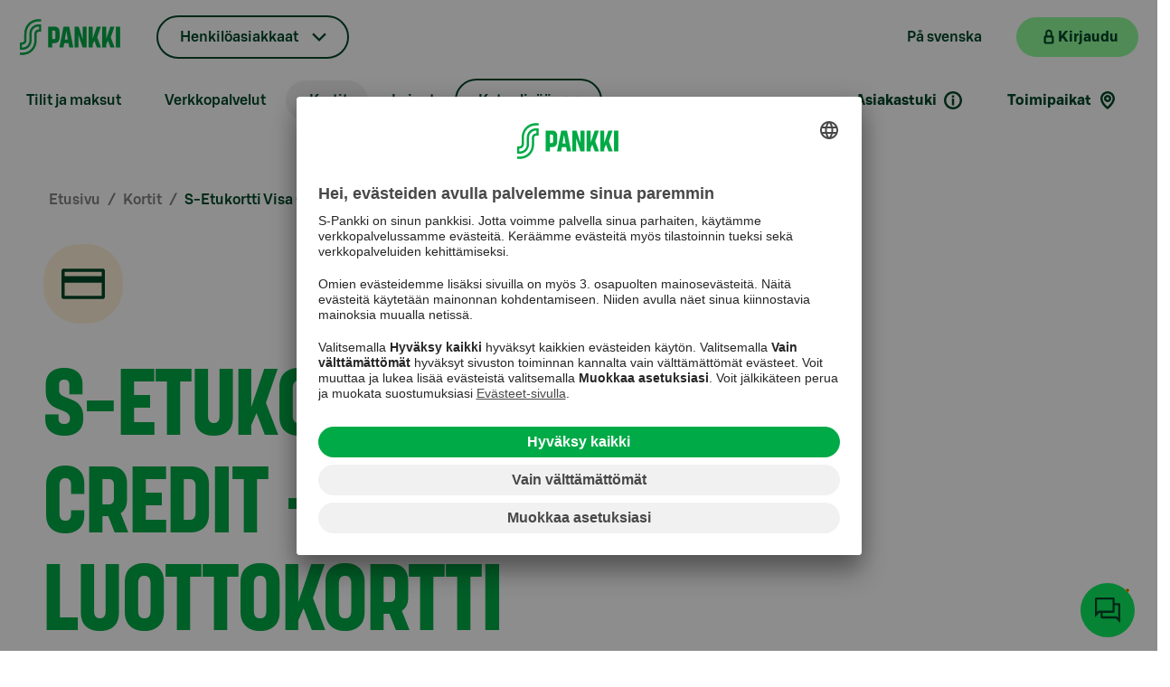

--- FILE ---
content_type: text/html; charset=utf-8
request_url: https://www.s-pankki.fi/fi/kortit/s-etukortti-visa-credit-luottokortti/
body_size: 199267
content:


<!DOCTYPE html>
<html lang="fi" data-theme="sPankki">
<head>
        <meta name="author" content="S-Pankki">
        <meta name="apple-itunes-app" content="app-id=740514933">
        <meta name="apple-itunes-app-tab" content="app-id=740514933">
        <meta name="google-play-app" content="app-id=fi.spankki">
        <meta name="google-play-app-tab" content="app-id=fi.spankki">
        <!-- Start SmartBanner.js configuration -->
        <meta name="smartbanner:title" content="S-mobiili">
        <meta name="smartbanner:author" content="S-Pankki Oyj">
        <meta name="smartbanner:price" content="Ilmainen">
        <meta name="smartbanner:price-suffix-google" content=" - Google Play">
        <meta name="smartbanner:icon-google" content="/Assets/img/smartbanner/smob-icon.png">
        <meta name="smartbanner:button" content="Lataa">
        <meta name="smartbanner:button-url-google" content="https://play.google.com/store/apps/details?id=fi.spankki">
        <meta name="smartbanner:enabled-platforms" content="android">
        <meta name="smartbanner:close-label" content="Sulje">
        <meta name="smartbanner:custom-design-modifier" content="smartbanner-custom">
        <meta name="smartbanner:hide-path" content="/">
        <meta name="smartbanner:api" content="true">
        <!-- End SmartBanner configuration -->
<link href="https://www.s-pankki.fi/sv/kort/s-formanskort-visa-credit/" hreflang="fi-sv" rel="alternate"/>
<link href="https://www.s-pankki.fi/fi/kortit/s-etukortti-visa-credit-luottokortti/" hreflang="fi-fi" rel="alternate"/>

    <title>Luottokortti ilman kuukausimaksua | Luottokorttihakemus | S-Pankki</title>

    <meta charset="UTF-8">
    <meta name="google-site-verification" content="T-wJezppDifF45lsXRMh257ZfrXCSw2SOXTdq7IZD-I" />

    <meta name="google-site-verification" content="Hd9CqFv_RUKxdiTsgYmAYMK6Rur5OO1DutmrKO5VL2M" />

    <meta name="viewport" content="width=device-width, initial-scale=1, user-scalable=yes" />
    <meta name="description" content="Hanki S-Etukortti Visa Credit -luottokortti ilman kuukausi- ja vuosimaksuja. Maksa turvallisesti kotimaassa, ulkomailla ja verkossa, ja kerryt&#xE4; Bonusta." />
    <meta name="format-detection" content="telephone=no">

        <link rel="canonical" href="https://www.s-pankki.fi/fi/kortit/s-etukortti-visa-credit-luottokortti/" />

    <meta content="" name="site-page-category"></meta>
    <meta content="" name="site-content-type"></meta>

    <meta content="https://www.s-pankki.fi/fi/kortit/s-etukortti-visa-credit-luottokortti/" property="og:url"></meta><meta content="article" property="og:type"></meta><meta content="Luottokortti ilman kuukausimaksua | Luottokorttihakemus | S-Pankki" property="og:title"></meta><meta content="Hanki S-Etukortti Visa Credit -luottokortti ilman kuukausi- ja vuosimaksuja. Maksa turvallisesti kotimaassa, ulkomailla ja verkossa, ja kerryt&#xE4; Bonusta." property="og:description"></meta><meta content="https://www.s-pankki.fi/globalassets/media/1200x630-kuvat/main-image/s-pankki-cover-2021-001-1200x630.jpg" property="og:image"></meta>
    <meta content="summary_large_image" name="twitter:card"></meta><meta content="@S_Pankki" name="twitter:site"></meta><meta content="Luottokortti ilman kuukausimaksua | Luottokorttihakemus | S-Pankki" name="twitter:title"></meta><meta content="Hanki S-Etukortti Visa Credit -luottokortti ilman kuukausi- ja vuosimaksuja. Maksa turvallisesti kotimaassa, ulkomailla ja verkossa, ja kerryt&#xE4; Bonusta." name="twitter:description"></meta><meta content="https://www.s-pankki.fi/globalassets/media/1200x630-kuvat/main-image/s-pankki-cover-2021-001-1200x630.jpg" name="twitter:image"></meta>

    <link rel="stylesheet" type="text/css" href="/Assets/fonts/SBonusDisplay.css?v=NVY9bVD98Rv9g15h4PeCEm5MuB6vzIS0-J1VC4fAktQ" />
    <link rel="stylesheet" type="text/css" href="/Assets/fonts/SBonusUX.css?v=jod44jJ3QFW1vb06hUBZ5djugbEGHyCDlc52tpyOwPg" />

    <link rel="stylesheet" type="text/css" href="/Assets/css/design-system.min.css?v=gVujplqtiWrsLgKsceyfvhW9qxFAY0v1leQcPca45wk" />
    <link rel="stylesheet" type="text/css" href="/Assets/css/s-vendor.min.css?v=1A4EJy70JtUxAf8kOZo8vqFY6MPbMuusCLkwDjQdB0o" />

        <link rel="stylesheet" type="text/css" href="/Assets/css/s-pankki_theme.min.css?v=iSD21AegJZxt4lk73ntOrZdqwLklRU5XbtaWWzv9zRA" />

    <link rel="shortcut icon" type="image/x-icon" href="/favicon.ico">
    <link rel="apple-touch-icon" type="image/png" href="/apple-touch-icon.png" />
    <link rel="apple-touch-icon-precomposed" type="image/png" href="/apple-touch-icon.png">

        <link rel="preconnect" href="//app.usercentrics.eu">
        <link rel="preconnect" href="//api.usercentrics.eu">
        <link rel="preconnect" href="//privacy-proxy.usercentrics.eu">
        <link rel="preload" href="//app.usercentrics.eu/browser-ui/latest/loader.js" as="script">
        <link rel="preload" href="//privacy-proxy.usercentrics.eu/latest/uc-block.bundle.js" as="script">
        <script id="usercentrics-cmp" src="https://app.usercentrics.eu/browser-ui/latest/loader.js" data-settings-id="AedqwPYCD" async></script>
        <script type="application/javascript" src="https://privacy-proxy.usercentrics.eu/latest/uc-block.bundle.js"></script>
        <script>
            uc.deactivateBlocking([
                'S1pcEj_jZX', // Google Maps is not blocked
                'Hko_qNsui-Q' // reCaptcha is not blocked
            ]);

            uc.setCustomTranslations({
                fi: {},
                sv: {}
            });

            uc.setServiceAlias({ 'HkocEodjb7': 'qpCyEMgA_' });
        </script>

    <script>
        var quality = 90;

        if (window.innerWidth <= 800){
            quality = 75;
        };

        window.slimmage = {
            jpegQuality: quality,        // JPEG quality/compression
            jpegRetinaQuality: quality   // compression on high-dpi displays
        };
    </script>

    <script src="/Assets/js/slimmage.min.js?v=QqUK0XaBlDK8dFdZkAvrN_mn7JCEwyANdF64mJJw9IU"></script> 

        <script src='https://www.google.com/recaptcha/api.js?render=6Lc3DkEdAAAAALEz_UfAKp-xxTWLChu1FHBN8lMW&amp;hl=fi'></script>

    <script type="text/javascript">
        var enableSpParameters = false;
    </script>
    <script type="text/plain" data-usercentrics="SnowPlow">
        enableSpParameters = true;
    </script>
    <script type="text/plain" data-usercentrics="SnowPlow" async>

        ;(function(p,l,o,w,i,n,g){if(!p[i]){p.GlobalSnowplowNamespace=p.GlobalSnowplowNamespace||[];
        p.GlobalSnowplowNamespace.push(i);p[i]=function(){(p[i].q=p[i].q||[]).push(arguments)
        };p[i].q=p[i].q||[];n=l.createElement(o);g=l.getElementsByTagName(o)[0];n.async=1;
        n.src=w;g.parentNode.insertBefore(n,g)}}(window,document,"script","https://static.s-cloud.fi/ci/sp/v3/dslgsdngljds.js","snowplow"));

        window.snowplow('newTracker', 'cf', 'wa.s-cloud.fi', {
          appId: 'spankkifi-prod',
          cookieDomain: '.s-pankki.fi',
          cookieSameSite: 'Lax',
          contexts: {
            webPage: true
          }
        });

        window.snowplow('trackPageView');
    </script>

    

    <script>var globalSettings = {"SearchSuggestionsUrl":"/{lang}/api/search/suggest","SiteSearchUrl":"/fi/asiakaspalvelu/","ProfileMatrix":"","NetbankUrl":"https://online.s-pankki.fi/ebank/auth/initLogin.do?language=1","UserGuid":"","ActiveSite":"SPankki2","MobileQuality":75,"DesktopQuality":90}</script>

        <!-- giosg tag -->
        <script type="text/plain" data-usercentrics="Giosg">
            (function(w, t, f) {
            var s='script',o='_giosg',h='https://service.giosg.com',e,n;e=t.createElement(s);e.async=1;e.src=h+'/live2/'+f;

            w[o]=w[o]||function(){(w[o]._e=w[o]._e||[]).push(arguments)};w[o]._c=f;w[o]._h=h;n=t.getElementsByTagName(s)[0];n.parentNode.insertBefore(e,n);
            })(window,document,"0283e0aa-5c74-11e5-bfb3-00163e1f6a22");
        </script>
        <!-- giosg tag -->

    <script src="/Assets/js/vendor.min.js?v=4Lupnv3JFbjpeodiq5CqJIDP4Rqwa3tFMRY-_JL6uSw"></script>
    <script src="/Assets/js/knockout.min.js?v=X-_R5TXGvlOPhtWYWwiBIZEFRG1REp7834ICrhAv1Vs"></script>

    

    <script>
        function handleBlockLinkButtonWithOptionalGTMClick(href, pageIdentifier, title, placement) {
            if (pageIdentifier && title && placement) {
                dataLayer.push({ 'page': pageIdentifier, 'lift_header': title, 'placement': placement, 'action': 'click', 'event': 'content_action' });
            };
            location.href = href;
        }

        function handleBlockLinkWithOptionalGTMClick(pageIdentifier, title, placement) {
            if (pageIdentifier && title && placement) {
                dataLayer.push({ 'page': pageIdentifier, 'lift_header': title, 'placement': placement, 'action': 'click', 'event': 'content_action' });
            };
            return true;
        }
    </script>

    <script>
        document.cookie = "ProfileConsent=; expires=Thu, 01 Jan 1970 00:00:00 UTC; path=/;";
    </script>

    <script type="text/plain" data-usercentrics="ProfileMatrix">
        var expirationDate = new Date();
        var expireInDays = 90;
        expirationDate.setDate(expirationDate.getDate() + expireInDays);
        document.cookie = "ProfileConsent=true; expires=" + expirationDate + "; path=/";
    </script>

    <script>
        document.cookie = "EpiserverVisitorGroups=; expires=Thu, 01 Jan 1970 00:00:00 UTC; path=/;";
    </script>

    <script type="text/plain" data-usercentrics="Episerver Visitor Groups">
        var expirationDate = new Date();
        var expireInDays = 90;
        expirationDate.setDate(expirationDate.getDate() + expireInDays);
        document.cookie = "EpiserverVisitorGroups=true; expires=" + expirationDate + "; path=/";
    </script>

    <script type="text/plain" src="//script.crazyegg.com/pages/scripts/0014/1674.js" async="async" data-usercentrics="Crazy Egg"></script>
</head>

<body>

    <a href="#container" id="jump-link-to-content" class="visually-hidden-focusable">
        <span id="jump-link-to-container-text-wrapper">Siirry suoraan sis&#xE4;lt&#xF6;&#xF6;n</span>
    </a>


    <div id="download-banner"></div>

    <script>
        dataLayer = [{}];
    </script>

    

    <script>
        var datalayer = [];
    </script>


    

    <!--googleoff: all-->

        <!-- Site Overlay for off canvas implementation-->


<div id="s-mobile-header" class="s-mobile-header d-block d-md-none">
    <nav class="navbar navbar-default container-fluid" aria-label="P&#xE4;&#xE4;valikko">
        <a class="mobile-logo" href="/fi/" aria-label="Etusivulle">
            <div class="img"><noscript data-slimmage data-img-src="/Assets/img/logos/s-pankki-logo-107x46.svg?width=320&quality=80"><img src="/Assets/img/logos/s-pankki-logo-107x46.svg?width=320&quality=80" alt="Etusivulle" /></noscript></div>
        </a>
        <ul class="mobile-header-links list-group list-group-horizontal">
                        <li class="mobile-header-language">
                            <a class="s-tertiary-small" href="/sv/kort/s-formanskort-visa-credit/" lang="sv">P&#xE5; svenska</a>
                        </li>
            <li class="mobile-header-netbank">
                <button class="s-primary-small s-netbank-login-btn"
                        aria-label="Kirjaudu verkkopankkiin"
                        data-netbank="mybank">
                    <div class="mobile-header-login">
                        <i class="s-icon-20 s-icon-lock" aria-hidden="true"></i>
                        <span>Kirjaudu</span>
                    </div>
                    <i class="s-icon-20 s-icon-user-login" aria-hidden="true"></i>
                </button>
            </li>
            <li>
                <button id="burger-menu" class="s-tertiary-small mobile-menu-toggle menu-btn burger-menu" data-bs-toggle="offcanvas" data-bs-target="#mobile-menu" aria-label="Mobiilivalikko" aria-haspopup="true" aria-controls="mobile-menu" aria-expanded="false">
                    <i class="s-icon-24 s-icon-menu" aria-hidden="true"></i>
                </button>
            </li>
        </ul>
    </nav>
</div>


<nav id="mobile-menu" class="offcanvas offcanvas-end" aria-label="Mobiilivalikko">
    <div class="offcanvas-header mobile-menu-header">
        <div>
            <button id="mobile-menu-back" class="s-tertiary-small mobile-menu-back d-none" active-mobile-sub-menu="-1" aria-label="Takaisin">
                <i class="s-icon-16 s-icon-arrow-left" aria-hidden="true"></i>
            </button>
            <ul id="mobile-language-links" class="mobile-sub-header-links list-group list-group-horizontal">
                            <li><a class="s-tertiary-small mobile-lang-link" href="/sv/kort/s-formanskort-visa-credit/" lang="sv">SV</a></li>
            </ul>
        </div>
        <button type="button" class="s-tertiary-small mobile-menu-close" data-bs-dismiss="offcanvas" aria-label="Sulje">
            <svg width="19" height="19" viewBox="0 0 24 24" fill="none" xmlns="http://www.w3.org/2000/svg">
                <rect id="mobile-hamburger-line-1" y="7.5" width="24" height="2.5" fill="#004628" />
                <rect id="mobile-hamburger-line-2" y="14" width="24" height="2.5" fill="#004628" />
            </svg>
        </button>
    </div>
    <hr>
    <div class="offcanvas-body mobile-menu-body">
        <div>
            <div class="btn-group mobile-menu-dropdown-container">
                <button class="dropdown-toggle s-dropdown-small s-chevron mobile-menu-btn" data-bs-toggle="dropdown" aria-expanded="false">
                    Henkil&#xF6;asiakkaat
                </button>
                <ul class="dropdown-menu s-dropdown-menu">
                            <li><a class="s-tertiary-small dropdown-item" href="/fi/private-banking-ja-varainhoito/">Private Banking</a></li>
                            <li><a class="s-tertiary-small dropdown-item" href="/fi/varainhoito-instituutioasiakkaille/">Instituutiot</a></li>
                            <li><a class="s-tertiary-small dropdown-item" href="/fi/yhtiot/">Yritykset</a></li>
                            <li><a class="s-tertiary-small dropdown-item" href="/fi/s-pankki-yrityksena/">S-Pankki yrityksen&#xE4;</a></li>
                </ul>
            </div>

            <div class="mobile-menu-servicechannels">
                <h3>Siirry asioimaan</h3>
                <ul class="d-flex">
                    <li>
                        <button class="s-primary-large s-lock s-external-link s-netbank-login-btn"
                                aria-label="Kirjaudu verkkopankkiin"
                                data-netbank="mybank">
                            <span class="s-btn-label">Kirjaudu</span>
                        </button>
                    </li>
                </ul>
            </div>

            <div class="mobile-menu-quicklinks">
                <h3>Pikavalinnat</h3>
                <ul class="d-flex">
                            <li>
                                <button class="s-secondary-large s-arrow mobile-sub-menu-btn" type="button" data-secondary="mobile-sub-menu-1">Tilit ja maksut</button>
                            </li>
                            <li>
                                <button class="s-secondary-large s-arrow mobile-sub-menu-btn" type="button" data-secondary="mobile-sub-menu-2">Verkkopalvelut</button>
                            </li>
                            <li>
                                <button class="s-secondary-large s-arrow mobile-sub-menu-btn" type="button" data-secondary="mobile-sub-menu-3">Kortit</button>
                            </li>
                            <li>
                                <button class="s-secondary-large s-arrow mobile-sub-menu-btn" type="button" data-secondary="mobile-sub-menu-4">Lainat</button>
                            </li>
                            <li>
                                <button class="s-secondary-large s-arrow mobile-sub-menu-btn" type="button" data-secondary="mobile-sub-menu-5">S&#xE4;&#xE4;st&#xE4;minen ja sijoittaminen</button>
                            </li>
                            <li>
                                <button class="s-secondary-large s-arrow mobile-sub-menu-btn" type="button" data-secondary="mobile-sub-menu-6">Tule asiakkaaksi</button>
                            </li>
                            <li>
                                <button class="s-secondary-large s-arrow mobile-sub-menu-btn" type="button" data-secondary="mobile-sub-menu-7">El&#xE4;m&#xE4;ntilanteet</button>
                            </li>
                        <li>
                            <a class="s-secondary-large s-location mobile-sub-menu-link" href="/fi/toimipaikat/">Toimipaikat</a>
                        </li>
                        <li>
                            <a class="s-tertiary-large mobile-menu-search" href="/fi/asiakaspalvelu/">
                                Asiakastuki
                                    <i class="s-icon-24 s-icon-info-bold-selection" aria-hidden="true"></i>
                            </a>
                        </li>
                </ul>
            </div>


        </div>

<div id="mobile-sub-menu-1" class="mobile-sub-menu d-none" tabindex="-1">
    <h3>Tilit ja maksut</h3>
    <ul>
        <li>
            <a class="s-primary-large s-arrow mobile-sub-menu-main-link" href="/fi/tilit/">Tutustu tileihin</a>
        </li>
                <li>
                    <a class="s-tertiary-large s-arrow mobile-sub-menu-link" href="/fi/tilit/s-tili/">S-Tili</a>
                </li>
                <li>
                    <a class="s-tertiary-large s-arrow mobile-sub-menu-link" href="/fi/tilit/s-maaraaikaistili/">S-M&#xE4;&#xE4;r&#xE4;aikaistili</a>
                </li>
                <li>
                    <a class="s-tertiary-large s-arrow mobile-sub-menu-link" href="/fi/tilit/s-tuottotili/">S-Tuottotili</a>
                </li>
                <li>
                    <a class="s-tertiary-large s-arrow mobile-sub-menu-link" href="/fi/tilit/asp-tili/">ASP-Tili</a>
                </li>
                <li>
                    <button class="s-tertiary-large s-arrow mobile-sub-menu-btn" type="button" data-secondary="mobile-sub-menu-14">Maksut ja tilisiirrot</button>
                </li>
                <li>
                    <a class="s-tertiary-large s-arrow mobile-sub-menu-link" href="/fi/tilit/talletussuoja/">Talletussuoja</a>
                </li>
                <li>
                    <a class="s-tertiary-large s-arrow mobile-sub-menu-link" href="/fi/tilit/tilien-korkotiedot-henkiloasiakkaille/">Tilien korkotiedot</a>
                </li>
    </ul>
</div>

<div id="mobile-sub-menu-14" class="mobile-sub-menu d-none" tabindex="-1">
    <h3>Maksut ja tilisiirrot</h3>
    <ul>
        <li>
            <a class="s-primary-large s-arrow mobile-sub-menu-main-link" href="/fi/tilit/maksaminen/">Maksut ja tilisiirrot</a>
        </li>
                <li>
                    <a class="s-tertiary-large s-arrow mobile-sub-menu-link" href="/fi/tilit/maksaminen/ulkomaantilisiirto/">Ulkomaan tilisiirto</a>
                </li>
                <li>
                    <a class="s-tertiary-large s-arrow mobile-sub-menu-link" href="/fi/tilit/maksaminen/e-lasku/">E-lasku</a>
                </li>
    </ul>
</div>

<div id="mobile-sub-menu-2" class="mobile-sub-menu d-none" tabindex="-1">
    <h3>Verkkopalvelut</h3>
    <ul>
        <li>
            <a class="s-primary-large s-arrow mobile-sub-menu-main-link" href="/fi/verkkopalvelut/">Tutustu verkkopalveluihin</a>
        </li>
                <li>
                    <button class="s-tertiary-large s-arrow mobile-sub-menu-btn" type="button" data-secondary="mobile-sub-menu-20">S-mobiili</button>
                </li>
                <li>
                    <button class="s-tertiary-large s-arrow mobile-sub-menu-btn" type="button" data-secondary="mobile-sub-menu-21">Verkkopankki</button>
                </li>
                <li>
                    <a class="s-tertiary-large s-arrow mobile-sub-menu-link" href="/fi/verkkopalvelut/tukea-digipalveluihin/">Tukea digipalveluihin</a>
                </li>
    </ul>
</div>

<div id="mobile-sub-menu-20" class="mobile-sub-menu d-none" tabindex="-1">
    <h3>S-mobiili</h3>
    <ul>
        <li>
            <a class="s-primary-large s-arrow mobile-sub-menu-main-link" href="/fi/verkkopalvelut/s-mobiili/">S-mobiili</a>
        </li>
                <li>
                    <a class="s-tertiary-large s-arrow mobile-sub-menu-link" href="/fi/verkkopalvelut/s-mobiili/s-mobiiliin-kayttoon-ottaminen/">S-mobiilin k&#xE4;ytt&#xF6;&#xF6;n ottaminen</a>
                </li>
    </ul>
</div>

<div id="mobile-sub-menu-21" class="mobile-sub-menu d-none" tabindex="-1">
    <h3>Verkkopankki</h3>
    <ul>
        <li>
            <a class="s-primary-large s-arrow mobile-sub-menu-main-link" href="/fi/verkkopalvelut/verkkopankki/">Verkkopankki</a>
        </li>
                <li>
                    <button class="s-tertiary-large s-arrow mobile-sub-menu-btn" type="button" data-secondary="mobile-sub-menu-200">Verkkopankkitunnukset</button>
                </li>
    </ul>
</div>

<div id="mobile-sub-menu-200" class="mobile-sub-menu d-none" tabindex="-1">
    <h3>Verkkopankkitunnukset</h3>
    <ul>
        <li>
            <a class="s-primary-large s-arrow mobile-sub-menu-main-link" href="/fi/verkkopalvelut/verkkopankki/verkkopankkitunnukset/">Verkkopankkitunnukset</a>
        </li>
                <li>
                    <a class="s-tertiary-large s-arrow mobile-sub-menu-link" href="/fi/verkkopalvelut/verkkopankki/verkkopankkitunnukset/mista-verkkopankkitunnukset-koostuvat/">Mist&#xE4; verkkopankkitunnukset koostuvat?</a>
                </li>
                <li>
                    <a class="s-tertiary-large s-arrow mobile-sub-menu-link" href="/fi/verkkopalvelut/verkkopankki/verkkopankkitunnukset/lukkiutuneet-verkkopankkitunnukset/">Lukkiutuneet verkkopankkitunnukset</a>
                </li>
                <li>
                    <a class="s-tertiary-large s-arrow mobile-sub-menu-link" href="/fi/verkkopalvelut/verkkopankki/verkkopankkitunnukset/tunnuslukutaulukko/">Tunnuslukutaulukko</a>
                </li>
                <li>
                    <a class="s-tertiary-large s-arrow mobile-sub-menu-link" href="/fi/verkkopalvelut/verkkopankki/verkkopankkitunnukset/salasana/">Salasana</a>
                </li>
                <li>
                    <a class="s-tertiary-large s-arrow mobile-sub-menu-link" href="/fi/verkkopalvelut/verkkopankki/verkkopankkitunnukset/kayttajatunnus/">K&#xE4;ytt&#xE4;j&#xE4;tunnus</a>
                </li>
                <li>
                    <a class="s-tertiary-large s-arrow mobile-sub-menu-link" href="/fi/verkkopalvelut/verkkopankki/verkkopankkitunnukset/tekstiviestivahvistus/">Tekstiviestivahvistus</a>
                </li>
    </ul>
</div>

<div id="mobile-sub-menu-3" class="mobile-sub-menu d-none" tabindex="-1">
    <h3>Kortit</h3>
    <ul>
        <li>
            <a class="s-primary-large s-arrow mobile-sub-menu-main-link" href="/fi/kortit/">Tutustu kortteihin</a>
        </li>
                <li>
                    <a class="s-tertiary-large s-arrow mobile-sub-menu-link" href="/fi/kortit/s-etukortti-visa-credit-debit-yhdistelmakortti/">S-Etukortti Visa Credit/Debit</a>
                </li>
                <li>
                    <a class="s-tertiary-large s-arrow mobile-sub-menu-link" href="/fi/kortit/s-etukortti-visa-credit-luottokortti/">S-Etukortti Visa Credit</a>
                </li>
                <li>
                    <a class="s-tertiary-large s-arrow mobile-sub-menu-link" href="/fi/kortit/s-etukortti-debit-pankkikortti/">S-Etukortti Visa Debit</a>
                </li>
                <li>
                    <a class="s-tertiary-large s-arrow mobile-sub-menu-link" href="/fi/kortit/opiskelijan-pankkikortti-ja-luottokortti/">Opiskelijan S-Etukortti Visa</a>
                </li>
    </ul>
</div>

<div id="mobile-sub-menu-4" class="mobile-sub-menu d-none" tabindex="-1">
    <h3>Lainat</h3>
    <ul>
        <li>
            <a class="s-primary-large s-arrow mobile-sub-menu-main-link" href="/fi/lainat/">Tutustu lainoihin</a>
        </li>
                <li>
                    <a class="s-tertiary-large s-arrow mobile-sub-menu-link" href="/fi/lainat/s-laina/">S-Laina</a>
                </li>
                <li>
                    <button class="s-tertiary-large s-arrow mobile-sub-menu-btn" type="button" data-secondary="mobile-sub-menu-41">Asuntolaina</button>
                </li>
                <li>
                    <a class="s-tertiary-large s-arrow mobile-sub-menu-link" href="/fi/lainat/opintolaina/">Opintolaina</a>
                </li>
                <li>
                    <a class="s-tertiary-large s-arrow mobile-sub-menu-link" href="/fi/lainat/asp-laina/">ASP-laina</a>
                </li>
                <li>
                    <a class="s-tertiary-large s-arrow mobile-sub-menu-link" href="/fi/lainat/maksuvaikeudet/">Maksuvaikeudet</a>
                </li>
                <li>
                    <a class="s-tertiary-large s-arrow mobile-sub-menu-link" href="/fi/lainat/jatka-lainahakemusta/">Jatka keskener&#xE4;ist&#xE4; hakemusta</a>
                </li>
                <li>
                    <a class="s-tertiary-large s-arrow mobile-sub-menu-link" href="/fi/lainat/siirry-lainatarjoukseen/">Tarkastele lainatarjousta</a>
                </li>
                <li>
                    <a class="s-tertiary-large s-arrow mobile-sub-menu-link" href="/fi/lainat/vakuudenantajan-allekirjoitus/">Vakuudenantajan allekirjoitus</a>
                </li>
    </ul>
</div>

<div id="mobile-sub-menu-41" class="mobile-sub-menu d-none" tabindex="-1">
    <h3>Asuntolaina</h3>
    <ul>
        <li>
            <a class="s-primary-large s-arrow mobile-sub-menu-main-link" href="/fi/lainat/asuntolaina/">Asuntolaina</a>
        </li>
                <li>
                    <a class="s-tertiary-large s-arrow mobile-sub-menu-link" href="/fi/lainat/asuntolaina/lyhennysvapaa/">Lyhennysvapaa</a>
                </li>
                <li>
                    <a class="s-tertiary-large s-arrow mobile-sub-menu-link" href="/fi/lainat/asuntolaina/lainaturva/">Lainaturva</a>
                </li>
                <li>
                    <a class="s-tertiary-large s-arrow mobile-sub-menu-link" href="/fi/lainat/asuntolaina/asuntolainan-kilpailutus/">Asuntolainan kilpailutus</a>
                </li>
                <li>
                    <a class="s-tertiary-large s-arrow mobile-sub-menu-link" href="/fi/lainat/asuntolaina/ensiasunnon-ostajalle/">Ensiasunnon ostajan ABC</a>
                </li>
                <li>
                    <a class="s-tertiary-large s-arrow mobile-sub-menu-link" href="/fi/lainat/asuntolaina/vuokrakululaskuri/">Vuokrakululaskuri</a>
                </li>
                <li>
                    <a class="s-tertiary-large s-arrow mobile-sub-menu-link" href="/fi/lainat/asuntolaina/digitaalinen-asuntokauppa/">DIAS &#x2013; Digitaalinen asuntokauppa</a>
                </li>
                <li>
                    <a class="s-tertiary-large s-arrow mobile-sub-menu-link" href="/fi/lainat/asuntolaina/tietoa-kiinteistonvalittajille/">Tietoa kiinteist&#xF6;nv&#xE4;litt&#xE4;jille</a>
                </li>
    </ul>
</div>

<div id="mobile-sub-menu-5" class="mobile-sub-menu d-none" tabindex="-1">
    <h3>S&#xE4;&#xE4;st&#xE4;minen ja sijoittaminen</h3>
    <ul>
        <li>
            <a class="s-primary-large s-arrow mobile-sub-menu-main-link" href="/fi/saastaminen-ja-sijoittaminen/">Tutustu s&#xE4;&#xE4;st&#xE4;misen ja sijoittamisen palveluihin</a>
        </li>
                <li>
                    <a class="s-tertiary-large s-arrow mobile-sub-menu-link" href="/fi/saastaminen-ja-sijoittaminen/nain-aloitat-saastamisen-ja-sijoittamisen/">N&#xE4;in aloitat s&#xE4;&#xE4;st&#xE4;misen ja sijoittamisen</a>
                </li>
                <li>
                    <a class="s-tertiary-large s-arrow mobile-sub-menu-link" href="/fi/saastaminen-ja-sijoittaminen/vinkit-sijoittajalle/">Vinkit sijoittajalle</a>
                </li>
                <li>
                    <button class="s-tertiary-large s-arrow mobile-sub-menu-btn" type="button" data-secondary="mobile-sub-menu-52">Rahastot</button>
                </li>
                <li>
                    <a class="s-tertiary-large s-arrow mobile-sub-menu-link" href="/fi/saastaminen-ja-sijoittaminen/saastaja/">S&#xE4;&#xE4;st&#xE4;j&#xE4;</a>
                </li>
                <li>
                    <a class="s-tertiary-large s-arrow mobile-sub-menu-link" href="/fi/saastaminen-ja-sijoittaminen/kuukausisaastaminen/">Kuukausis&#xE4;&#xE4;st&#xE4;minen rahastoon</a>
                </li>
                <li>
                    <a class="s-tertiary-large s-arrow mobile-sub-menu-link" href="/fi/saastaminen-ja-sijoittaminen/bonus-rahastoon/">Aloita rahastos&#xE4;&#xE4;st&#xE4;minen pelk&#xE4;ll&#xE4; Bonuksella</a>
                </li>
                <li>
                    <a class="s-tertiary-large s-arrow mobile-sub-menu-link" href="/fi/saastaminen-ja-sijoittaminen/elakesaastaminen/">El&#xE4;kes&#xE4;&#xE4;st&#xE4;minen</a>
                </li>
                <li>
                    <a class="s-tertiary-large s-arrow mobile-sub-menu-link" href="/fi/saastaminen-ja-sijoittaminen/kuukauden-rahastoesittely/">Kuukauden rahastoesittely</a>
                </li>
                <li>
                    <a class="s-tertiary-large s-arrow mobile-sub-menu-link" href="/fi/private-banking-ja-varainhoito/vastuullisuus-ja-vaikuttavuus/vastuullisuus-sijoittamisessa/">Vastuullisuus sijoittamisessa</a>
                </li>
    </ul>
</div>

<div id="mobile-sub-menu-52" class="mobile-sub-menu d-none" tabindex="-1">
    <h3>Rahastot</h3>
    <ul>
        <li>
            <a class="s-primary-large s-arrow mobile-sub-menu-main-link" href="/fi/saastaminen-ja-sijoittaminen/rahastot/">Rahastot</a>
        </li>
                <li>
                    <a class="s-tertiary-large s-arrow mobile-sub-menu-link" href="/fi/saastaminen-ja-sijoittaminen/rahastot/korkorahastot/">Korkorahastot</a>
                </li>
                <li>
                    <a class="s-tertiary-large s-arrow mobile-sub-menu-link" href="/fi/saastaminen-ja-sijoittaminen/rahastot/osakerahastot/">Osakerahastot</a>
                </li>
                <li>
                    <a class="s-tertiary-large s-arrow mobile-sub-menu-link" href="/fi/saastaminen-ja-sijoittaminen/rahastot/yhdistelmarahastot/">Yhdistelm&#xE4;rahastot</a>
                </li>
                <li>
                    <a class="s-tertiary-large s-arrow mobile-sub-menu-link" href="/fi/saastaminen-ja-sijoittaminen/rahastot/kiinteistorahastot/">Kiinteist&#xF6;rahastot</a>
                </li>
    </ul>
</div>

<div id="mobile-sub-menu-6" class="mobile-sub-menu d-none" tabindex="-1">
    <h3>Tule asiakkaaksi</h3>
    <ul>
        <li>
            <a class="s-primary-large s-arrow mobile-sub-menu-main-link" href="/fi/tule-asiakkaaksi/">Tervetuloa S-Pankkiin</a>
        </li>
                <li>
                    <a class="s-tertiary-large s-arrow mobile-sub-menu-link" href="/fi/tule-asiakkaaksi/asioinnin-siirtaminen/">Asiakkuuden siirt&#xE4;minen S-Pankkiin</a>
                </li>
    </ul>
</div>

<div id="mobile-sub-menu-7" class="mobile-sub-menu d-none" tabindex="-1">
    <h3>El&#xE4;m&#xE4;ntilanteet</h3>
    <ul>
        <li>
            <a class="s-primary-large s-arrow mobile-sub-menu-main-link" href="/fi/elamantilanteet/">Koko perheen pankki</a>
        </li>
                <li>
                    <a class="s-tertiary-large s-arrow mobile-sub-menu-link" href="/fi/elamantilanteet/lapsi-ja-nuori-s-pankin-asiakkaana/">Lapsi tai nuori S-Pankin asiakkaana</a>
                </li>
                <li>
                    <a class="s-tertiary-large s-arrow mobile-sub-menu-link" href="/fi/elamantilanteet/taysi-ikainen-s-pankin-asiakkaana/">T&#xE4;ysi-ik&#xE4;inen S-Pankin asiakkaana</a>
                </li>
                <li>
                    <a class="s-tertiary-large s-arrow mobile-sub-menu-link" href="/fi/elamantilanteet/opiskelijaelamaa/">Opiskelijael&#xE4;m&#xE4;&#xE4;</a>
                </li>
                <li>
                    <a class="s-tertiary-large s-arrow mobile-sub-menu-link" href="/fi/elamantilanteet/ulkomaalainen-s-pankin-asiakkaana/">Ulkomaalainen S-Pankin asiakkaana</a>
                </li>
                <li>
                    <a class="s-tertiary-large s-arrow mobile-sub-menu-link" href="/fi/elamantilanteet/kuolinpesa/">Kuolinpes&#xE4;n asioiden hoitaminen</a>
                </li>
                <li>
                    <a class="s-tertiary-large s-arrow mobile-sub-menu-link" href="/fi/elamantilanteet/auton-osto-ja-autorahoitus/">Auton osto ja rahoitus</a>
                </li>
    </ul>
</div>
    </div>
</nav>



<header id="s-header" class="header d-none d-md-block container-fluid" tabindex="-1">
    <nav id="header-desktop" class="row justify-content-between" aria-label="P&#xE4;&#xE4;valikko">
        <ul id="topnav-left" class="col-7 col-lg-8 col-xl-9 list-inline list-inline-left d-flex align-items-center">
            <li id="header-logo" class="header-logo d-flex align-items-center">
                <a href="/fi/">
                    <div class="img"><noscript data-slimmage data-img-src="/Assets/img/logos/s-pankki-logo-107x46.svg?width=320&quality=80"><img src="/Assets/img/logos/s-pankki-logo-107x46.svg?width=320&quality=80" alt="Etusivulle" /></noscript></div>
                </a>
            </li>

            <li class="top-item-dropdown">
                <button id="header-site-selection" class="dropdown-toggle s-dropdown-small s-chevron" data-bs-toggle="dropdown" aria-expanded="false">
                    Henkil&#xF6;asiakkaat
                </button>
                <ul class="dropdown-menu s-dropdown-menu">
                            <li><a class="s-tertiary-small dropdown-item" href="/fi/private-banking-ja-varainhoito/">Private Banking</a></li>
                            <li><a class="s-tertiary-small dropdown-item" href="/fi/varainhoito-instituutioasiakkaille/">Instituutiot</a></li>
                            <li><a class="s-tertiary-small dropdown-item" href="/fi/yhtiot/">Yritykset</a></li>
                            <li><a class="s-tertiary-small dropdown-item" href="/fi/s-pankki-yrityksena/">S-Pankki yrityksen&#xE4;</a></li>
                </ul>
            </li>
        

                    <li class="top-item-first-level-nav" aria-current="false">
                        <button id="first-level-nav-scroll-item-1"
                                class="s-tertiary-small second-level-nav-btn "
                                type="button"
                                data-secondary="sub-menu-1"
                                data-bs-toggle="offcanvas"
                                data-bs-target="#second-level-nav"
                                aria-haspopup="true"
                                aria-controls="#second-level-nav"
                                aria-expanded="false">Tilit ja maksut</button>
                    </li>
                    <li class="top-item-first-level-nav" aria-current="false">
                        <button id="first-level-nav-scroll-item-2"
                                class="s-tertiary-small second-level-nav-btn "
                                type="button"
                                data-secondary="sub-menu-2"
                                data-bs-toggle="offcanvas"
                                data-bs-target="#second-level-nav"
                                aria-haspopup="true"
                                aria-controls="#second-level-nav"
                                aria-expanded="false">Verkkopalvelut</button>
                    </li>
                    <li class="top-item-first-level-nav" aria-current=" page">
                        <button id="first-level-nav-scroll-item-3"
                                class="s-tertiary-small second-level-nav-btn  active"
                                type="button"
                                data-secondary="sub-menu-3"
                                data-bs-toggle="offcanvas"
                                data-bs-target="#second-level-nav"
                                aria-haspopup="true"
                                aria-controls="#second-level-nav"
                                aria-expanded="false">Kortit</button>
                    </li>
                    <li class="top-item-first-level-nav" aria-current="false">
                        <button id="first-level-nav-scroll-item-4"
                                class="s-tertiary-small second-level-nav-btn "
                                type="button"
                                data-secondary="sub-menu-4"
                                data-bs-toggle="offcanvas"
                                data-bs-target="#second-level-nav"
                                aria-haspopup="true"
                                aria-controls="#second-level-nav"
                                aria-expanded="false">Lainat</button>
                    </li>
                    <li class="top-item-first-level-nav" aria-current="false">
                        <button id="first-level-nav-scroll-item-5"
                                class="s-tertiary-small second-level-nav-btn "
                                type="button"
                                data-secondary="sub-menu-5"
                                data-bs-toggle="offcanvas"
                                data-bs-target="#second-level-nav"
                                aria-haspopup="true"
                                aria-controls="#second-level-nav"
                                aria-expanded="false">S&#xE4;&#xE4;st&#xE4;minen ja sijoittaminen</button>
                    </li>
                    <li class="top-item-first-level-nav" aria-current="false">
                        <button id="first-level-nav-scroll-item-6"
                                class="s-tertiary-small second-level-nav-btn "
                                type="button"
                                data-secondary="sub-menu-6"
                                data-bs-toggle="offcanvas"
                                data-bs-target="#second-level-nav"
                                aria-haspopup="true"
                                aria-controls="#second-level-nav"
                                aria-expanded="false">Tule asiakkaaksi</button>
                    </li>
                    <li class="top-item-first-level-nav" aria-current="false">
                        <button id="first-level-nav-scroll-item-7"
                                class="s-tertiary-small second-level-nav-btn "
                                type="button"
                                data-secondary="sub-menu-7"
                                data-bs-toggle="offcanvas"
                                data-bs-target="#second-level-nav"
                                aria-haspopup="true"
                                aria-controls="#second-level-nav"
                                aria-expanded="false">El&#xE4;m&#xE4;ntilanteet</button>
                    </li>
        
            <li id="top-item-fixed-dropdown" class="top-item-fixed-dropdown d-none">
                <button id="top-item-fixed-button" class="dropdown-toggle s-dropdown-small s-chevron" data-bs-toggle="dropdown" aria-expanded="false">Katso lis&#xE4;&#xE4;</button>
                <ul id="more-top-nav-dropdown" class="dropdown-menu s-dropdown-menu"></ul>
            </li>
        </ul>

            <ul id="topnav-right" class="col list-inline align-items-center justify-content-end">
                            <li class="top-item-language"><a class="s-tertiary-small" href="/sv/kort/s-formanskort-visa-credit/" lang="sv">P&#xE5; svenska</a></li>
                    <li class="top-item-search">
                        <a class="s-tertiary-small" href="/fi/asiakaspalvelu/" aria-label="Asiakastuki">
                            <div class="search-text" aria-hidden="true">Asiakastuki</div>
                                <i class="s-icon-24 s-icon-info-bold-selection" aria-hidden="true"></i>
                        </a>
                    </li>
                <li class="top-item-netbank">
                    <button class="s-primary-small s-netbank-login-btn"
                            aria-label="Kirjaudu verkkopankkiin"
                            data-netbank="mybank">
                        <div class="top-login" aria-hidden="true">
                            <i class="s-icon-20 s-icon-lock" aria-hidden="true"></i>
                            <span>Kirjaudu</span>
                        </div>
                        <i class="s-icon-24 s-icon-user-login" aria-hidden="true"></i>
                    </button>
                </li>
            </ul>
    </nav>

    <nav id="first-level-navigation" class="row justify-content-between align-items-center" aria-label="Yl&#xE4;valikko">
        <ul id="first-level-nav-links" class="col-5 col-lg-7 col-xl-8 list-inline first-level-navigation-links">
                    <li class="first-level-nav-item" aria-current="false">
                        <button id="first-level-nav-item-1"
                                class="s-tertiary-small second-level-nav-btn "
                                type="button"
                                data-secondary="sub-menu-1"
                                data-bs-toggle="offcanvas"
                                data-bs-target="#second-level-nav"
                                aria-haspopup="true"
                                aria-controls="#second-level-nav"
                                aria-expanded="false">
                            Tilit ja maksut
                        </button>
                    </li>
                    <li class="first-level-nav-item" aria-current="false">
                        <button id="first-level-nav-item-2"
                                class="s-tertiary-small second-level-nav-btn "
                                type="button"
                                data-secondary="sub-menu-2"
                                data-bs-toggle="offcanvas"
                                data-bs-target="#second-level-nav"
                                aria-haspopup="true"
                                aria-controls="#second-level-nav"
                                aria-expanded="false">
                            Verkkopalvelut
                        </button>
                    </li>
                    <li class="first-level-nav-item" aria-current=" page">
                        <button id="first-level-nav-item-3"
                                class="s-tertiary-small second-level-nav-btn  active"
                                type="button"
                                data-secondary="sub-menu-3"
                                data-bs-toggle="offcanvas"
                                data-bs-target="#second-level-nav"
                                aria-haspopup="true"
                                aria-controls="#second-level-nav"
                                aria-expanded="false">
                            Kortit
                        </button>
                    </li>
                    <li class="first-level-nav-item" aria-current="false">
                        <button id="first-level-nav-item-4"
                                class="s-tertiary-small second-level-nav-btn "
                                type="button"
                                data-secondary="sub-menu-4"
                                data-bs-toggle="offcanvas"
                                data-bs-target="#second-level-nav"
                                aria-haspopup="true"
                                aria-controls="#second-level-nav"
                                aria-expanded="false">
                            Lainat
                        </button>
                    </li>
                    <li class="first-level-nav-item" aria-current="false">
                        <button id="first-level-nav-item-5"
                                class="s-tertiary-small second-level-nav-btn "
                                type="button"
                                data-secondary="sub-menu-5"
                                data-bs-toggle="offcanvas"
                                data-bs-target="#second-level-nav"
                                aria-haspopup="true"
                                aria-controls="#second-level-nav"
                                aria-expanded="false">
                            S&#xE4;&#xE4;st&#xE4;minen ja sijoittaminen
                        </button>
                    </li>
                    <li class="first-level-nav-item" aria-current="false">
                        <button id="first-level-nav-item-6"
                                class="s-tertiary-small second-level-nav-btn "
                                type="button"
                                data-secondary="sub-menu-6"
                                data-bs-toggle="offcanvas"
                                data-bs-target="#second-level-nav"
                                aria-haspopup="true"
                                aria-controls="#second-level-nav"
                                aria-expanded="false">
                            Tule asiakkaaksi
                        </button>
                    </li>
                    <li class="first-level-nav-item" aria-current="false">
                        <button id="first-level-nav-item-7"
                                class="s-tertiary-small second-level-nav-btn "
                                type="button"
                                data-secondary="sub-menu-7"
                                data-bs-toggle="offcanvas"
                                data-bs-target="#second-level-nav"
                                aria-haspopup="true"
                                aria-controls="#second-level-nav"
                                aria-expanded="false">
                            El&#xE4;m&#xE4;ntilanteet
                        </button>
                    </li>
            <li id="first-level-item-fixed-dropdown" class="d-none">
                <button id="first-level-item-fixed-button" class="dropdown-toggle s-dropdown-small s-chevron" data-bs-toggle="dropdown" aria-expanded="false">Katso lis&#xE4;&#xE4;</button>
                <ul id="more-first-level-nav-dropdown" class="dropdown-menu s-dropdown-menu"></ul>
            </li>
        </ul>

        <ul class="col-7 col-lg-5 col-xl-4 d-flex list-inline justify-content-end align-items-center">
                <li>
                    <a class="s-tertiary-small s-search-link " href="/fi/asiakaspalvelu/" aria-label="Asiakastuki">
                        Asiakastuki 
                            <i class="s-icon-24 s-icon-info-bold-selection" aria-hidden="true"></i>
                    </a>
                </li>
                <li>
                    <a class="s-tertiary-small s-location-link " href="/fi/toimipaikat/" aria-label="Toimipaikkahaku">
                        Toimipaikat <i class="s-icon-24 s-icon-location-bold" aria-hidden="true"></i>
                    </a>
                </li>
        </ul>
    </nav>

        <nav id="second-level-nav" class="offcanvas offcanvas-start sub-menu-container" aria-label="Alivalikko">
            <div id="sub-menu-header" class="offcanvas-header justify-content-end">
                <button id="desktop-menu-back" class="s-tertiary-small desktop-menu-back d-none" active-sub-menu="-1" aria-label="Takaisin">
                    <i class="s-icon-16 s-icon-arrow-left" aria-hidden="true"></i>
                </button>
                <button id="desktop-sub-menu-close" type="button" class="s-tertiary-small desktop-sub-menu-close" data-bs-dismiss="offcanvas" aria-label="Sulje alavalikko">
                    <i class="s-icon-16 s-icon-close" aria-hidden="true"></i>
                </button>
            </div>

            <div class="offcanvas-body">


<div id="sub-menu-1" class="sub-menu d-none" tabindex="-1">
    <h3>Tilit ja maksut</h3>
    <ul>
        <li>
            <a class="s-primary-small s-arrow sub-menu-main-link" href="/fi/tilit/">Tutustu tileihin</a>
        </li>
                <li>
                    <a class="s-tertiary-small s-arrow sub-menu-link" href="/fi/tilit/s-tili/">S-Tili</a>
                </li>
                <li>
                    <a class="s-tertiary-small s-arrow sub-menu-link" href="/fi/tilit/s-maaraaikaistili/">S-M&#xE4;&#xE4;r&#xE4;aikaistili</a>
                </li>
                <li>
                    <a class="s-tertiary-small s-arrow sub-menu-link" href="/fi/tilit/s-tuottotili/">S-Tuottotili</a>
                </li>
                <li>
                    <a class="s-tertiary-small s-arrow sub-menu-link" href="/fi/tilit/asp-tili/">ASP-Tili</a>
                </li>
                <li>
                    <button class="s-tertiary-small s-arrow sub-menu-btn" type="button" data-secondary="sub-menu-14">Maksut ja tilisiirrot</button>
                </li>
                <li>
                    <a class="s-tertiary-small s-arrow sub-menu-link" href="/fi/tilit/talletussuoja/">Talletussuoja</a>
                </li>
                <li>
                    <a class="s-tertiary-small s-arrow sub-menu-link" href="/fi/tilit/tilien-korkotiedot-henkiloasiakkaille/">Tilien korkotiedot</a>
                </li>
    </ul>
</div>

<div id="sub-menu-14" class="sub-menu d-none" tabindex="-1">
    <h3>Maksut ja tilisiirrot</h3>
    <ul>
        <li>
            <a class="s-primary-small s-arrow sub-menu-main-link" href="/fi/tilit/maksaminen/">Maksut ja tilisiirrot</a>
        </li>
                <li>
                    <a class="s-tertiary-small s-arrow sub-menu-link" href="/fi/tilit/maksaminen/ulkomaantilisiirto/">Ulkomaan tilisiirto</a>
                </li>
                <li>
                    <a class="s-tertiary-small s-arrow sub-menu-link" href="/fi/tilit/maksaminen/e-lasku/">E-lasku</a>
                </li>
    </ul>
</div>

<div id="sub-menu-2" class="sub-menu d-none" tabindex="-1">
    <h3>Verkkopalvelut</h3>
    <ul>
        <li>
            <a class="s-primary-small s-arrow sub-menu-main-link" href="/fi/verkkopalvelut/">Tutustu verkkopalveluihin</a>
        </li>
                <li>
                    <button class="s-tertiary-small s-arrow sub-menu-btn" type="button" data-secondary="sub-menu-20">S-mobiili</button>
                </li>
                <li>
                    <button class="s-tertiary-small s-arrow sub-menu-btn" type="button" data-secondary="sub-menu-21">Verkkopankki</button>
                </li>
                <li>
                    <a class="s-tertiary-small s-arrow sub-menu-link" href="/fi/verkkopalvelut/tukea-digipalveluihin/">Tukea digipalveluihin</a>
                </li>
    </ul>
</div>

<div id="sub-menu-20" class="sub-menu d-none" tabindex="-1">
    <h3>S-mobiili</h3>
    <ul>
        <li>
            <a class="s-primary-small s-arrow sub-menu-main-link" href="/fi/verkkopalvelut/s-mobiili/">S-mobiili</a>
        </li>
                <li>
                    <a class="s-tertiary-small s-arrow sub-menu-link" href="/fi/verkkopalvelut/s-mobiili/s-mobiiliin-kayttoon-ottaminen/">S-mobiilin k&#xE4;ytt&#xF6;&#xF6;n ottaminen</a>
                </li>
    </ul>
</div>

<div id="sub-menu-21" class="sub-menu d-none" tabindex="-1">
    <h3>Verkkopankki</h3>
    <ul>
        <li>
            <a class="s-primary-small s-arrow sub-menu-main-link" href="/fi/verkkopalvelut/verkkopankki/">Verkkopankki</a>
        </li>
                <li>
                    <button class="s-tertiary-small s-arrow sub-menu-btn" type="button" data-secondary="sub-menu-200">Verkkopankkitunnukset</button>
                </li>
    </ul>
</div>

<div id="sub-menu-200" class="sub-menu d-none" tabindex="-1">
    <h3>Verkkopankkitunnukset</h3>
    <ul>
        <li>
            <a class="s-primary-small s-arrow sub-menu-main-link" href="/fi/verkkopalvelut/verkkopankki/verkkopankkitunnukset/">Verkkopankkitunnukset</a>
        </li>
                <li>
                    <a class="s-tertiary-small s-arrow sub-menu-link" href="/fi/verkkopalvelut/verkkopankki/verkkopankkitunnukset/mista-verkkopankkitunnukset-koostuvat/">Mist&#xE4; verkkopankkitunnukset koostuvat?</a>
                </li>
                <li>
                    <a class="s-tertiary-small s-arrow sub-menu-link" href="/fi/verkkopalvelut/verkkopankki/verkkopankkitunnukset/lukkiutuneet-verkkopankkitunnukset/">Lukkiutuneet verkkopankkitunnukset</a>
                </li>
                <li>
                    <a class="s-tertiary-small s-arrow sub-menu-link" href="/fi/verkkopalvelut/verkkopankki/verkkopankkitunnukset/tunnuslukutaulukko/">Tunnuslukutaulukko</a>
                </li>
                <li>
                    <a class="s-tertiary-small s-arrow sub-menu-link" href="/fi/verkkopalvelut/verkkopankki/verkkopankkitunnukset/salasana/">Salasana</a>
                </li>
                <li>
                    <a class="s-tertiary-small s-arrow sub-menu-link" href="/fi/verkkopalvelut/verkkopankki/verkkopankkitunnukset/kayttajatunnus/">K&#xE4;ytt&#xE4;j&#xE4;tunnus</a>
                </li>
                <li>
                    <a class="s-tertiary-small s-arrow sub-menu-link" href="/fi/verkkopalvelut/verkkopankki/verkkopankkitunnukset/tekstiviestivahvistus/">Tekstiviestivahvistus</a>
                </li>
    </ul>
</div>

<div id="sub-menu-3" class="sub-menu d-none" tabindex="-1">
    <h3>Kortit</h3>
    <ul>
        <li>
            <a class="s-primary-small s-arrow sub-menu-main-link" href="/fi/kortit/">Tutustu kortteihin</a>
        </li>
                <li>
                    <a class="s-tertiary-small s-arrow sub-menu-link" href="/fi/kortit/s-etukortti-visa-credit-debit-yhdistelmakortti/">S-Etukortti Visa Credit/Debit</a>
                </li>
                <li>
                    <a class="s-tertiary-small s-arrow sub-menu-link" href="/fi/kortit/s-etukortti-visa-credit-luottokortti/">S-Etukortti Visa Credit</a>
                </li>
                <li>
                    <a class="s-tertiary-small s-arrow sub-menu-link" href="/fi/kortit/s-etukortti-debit-pankkikortti/">S-Etukortti Visa Debit</a>
                </li>
                <li>
                    <a class="s-tertiary-small s-arrow sub-menu-link" href="/fi/kortit/opiskelijan-pankkikortti-ja-luottokortti/">Opiskelijan S-Etukortti Visa</a>
                </li>
    </ul>
</div>

<div id="sub-menu-4" class="sub-menu d-none" tabindex="-1">
    <h3>Lainat</h3>
    <ul>
        <li>
            <a class="s-primary-small s-arrow sub-menu-main-link" href="/fi/lainat/">Tutustu lainoihin</a>
        </li>
                <li>
                    <a class="s-tertiary-small s-arrow sub-menu-link" href="/fi/lainat/s-laina/">S-Laina</a>
                </li>
                <li>
                    <button class="s-tertiary-small s-arrow sub-menu-btn" type="button" data-secondary="sub-menu-41">Asuntolaina</button>
                </li>
                <li>
                    <a class="s-tertiary-small s-arrow sub-menu-link" href="/fi/lainat/opintolaina/">Opintolaina</a>
                </li>
                <li>
                    <a class="s-tertiary-small s-arrow sub-menu-link" href="/fi/lainat/asp-laina/">ASP-laina</a>
                </li>
                <li>
                    <a class="s-tertiary-small s-arrow sub-menu-link" href="/fi/lainat/maksuvaikeudet/">Maksuvaikeudet</a>
                </li>
                <li>
                    <a class="s-tertiary-small s-arrow sub-menu-link" href="/fi/lainat/jatka-lainahakemusta/">Jatka keskener&#xE4;ist&#xE4; hakemusta</a>
                </li>
                <li>
                    <a class="s-tertiary-small s-arrow sub-menu-link" href="/fi/lainat/siirry-lainatarjoukseen/">Tarkastele lainatarjousta</a>
                </li>
                <li>
                    <a class="s-tertiary-small s-arrow sub-menu-link" href="/fi/lainat/vakuudenantajan-allekirjoitus/">Vakuudenantajan allekirjoitus</a>
                </li>
    </ul>
</div>

<div id="sub-menu-41" class="sub-menu d-none" tabindex="-1">
    <h3>Asuntolaina</h3>
    <ul>
        <li>
            <a class="s-primary-small s-arrow sub-menu-main-link" href="/fi/lainat/asuntolaina/">Asuntolaina</a>
        </li>
                <li>
                    <a class="s-tertiary-small s-arrow sub-menu-link" href="/fi/lainat/asuntolaina/lyhennysvapaa/">Lyhennysvapaa</a>
                </li>
                <li>
                    <a class="s-tertiary-small s-arrow sub-menu-link" href="/fi/lainat/asuntolaina/lainaturva/">Lainaturva</a>
                </li>
                <li>
                    <a class="s-tertiary-small s-arrow sub-menu-link" href="/fi/lainat/asuntolaina/asuntolainan-kilpailutus/">Asuntolainan kilpailutus</a>
                </li>
                <li>
                    <a class="s-tertiary-small s-arrow sub-menu-link" href="/fi/lainat/asuntolaina/ensiasunnon-ostajalle/">Ensiasunnon ostajan ABC</a>
                </li>
                <li>
                    <a class="s-tertiary-small s-arrow sub-menu-link" href="/fi/lainat/asuntolaina/vuokrakululaskuri/">Vuokrakululaskuri</a>
                </li>
                <li>
                    <a class="s-tertiary-small s-arrow sub-menu-link" href="/fi/lainat/asuntolaina/digitaalinen-asuntokauppa/">DIAS &#x2013; Digitaalinen asuntokauppa</a>
                </li>
                <li>
                    <a class="s-tertiary-small s-arrow sub-menu-link" href="/fi/lainat/asuntolaina/tietoa-kiinteistonvalittajille/">Tietoa kiinteist&#xF6;nv&#xE4;litt&#xE4;jille</a>
                </li>
    </ul>
</div>

<div id="sub-menu-5" class="sub-menu d-none" tabindex="-1">
    <h3>S&#xE4;&#xE4;st&#xE4;minen ja sijoittaminen</h3>
    <ul>
        <li>
            <a class="s-primary-small s-arrow sub-menu-main-link" href="/fi/saastaminen-ja-sijoittaminen/">Tutustu s&#xE4;&#xE4;st&#xE4;misen ja sijoittamisen palveluihin</a>
        </li>
                <li>
                    <a class="s-tertiary-small s-arrow sub-menu-link" href="/fi/saastaminen-ja-sijoittaminen/nain-aloitat-saastamisen-ja-sijoittamisen/">N&#xE4;in aloitat s&#xE4;&#xE4;st&#xE4;misen ja sijoittamisen</a>
                </li>
                <li>
                    <a class="s-tertiary-small s-arrow sub-menu-link" href="/fi/saastaminen-ja-sijoittaminen/vinkit-sijoittajalle/">Vinkit sijoittajalle</a>
                </li>
                <li>
                    <button class="s-tertiary-small s-arrow sub-menu-btn" type="button" data-secondary="sub-menu-52">Rahastot</button>
                </li>
                <li>
                    <a class="s-tertiary-small s-arrow sub-menu-link" href="/fi/saastaminen-ja-sijoittaminen/saastaja/">S&#xE4;&#xE4;st&#xE4;j&#xE4;</a>
                </li>
                <li>
                    <a class="s-tertiary-small s-arrow sub-menu-link" href="/fi/saastaminen-ja-sijoittaminen/kuukausisaastaminen/">Kuukausis&#xE4;&#xE4;st&#xE4;minen rahastoon</a>
                </li>
                <li>
                    <a class="s-tertiary-small s-arrow sub-menu-link" href="/fi/saastaminen-ja-sijoittaminen/bonus-rahastoon/">Aloita rahastos&#xE4;&#xE4;st&#xE4;minen pelk&#xE4;ll&#xE4; Bonuksella</a>
                </li>
                <li>
                    <a class="s-tertiary-small s-arrow sub-menu-link" href="/fi/saastaminen-ja-sijoittaminen/elakesaastaminen/">El&#xE4;kes&#xE4;&#xE4;st&#xE4;minen</a>
                </li>
                <li>
                    <a class="s-tertiary-small s-arrow sub-menu-link" href="/fi/saastaminen-ja-sijoittaminen/kuukauden-rahastoesittely/">Kuukauden rahastoesittely</a>
                </li>
                <li>
                    <a class="s-tertiary-small s-arrow sub-menu-link" href="/fi/private-banking-ja-varainhoito/vastuullisuus-ja-vaikuttavuus/vastuullisuus-sijoittamisessa/">Vastuullisuus sijoittamisessa</a>
                </li>
    </ul>
</div>

<div id="sub-menu-52" class="sub-menu d-none" tabindex="-1">
    <h3>Rahastot</h3>
    <ul>
        <li>
            <a class="s-primary-small s-arrow sub-menu-main-link" href="/fi/saastaminen-ja-sijoittaminen/rahastot/">Rahastot</a>
        </li>
                <li>
                    <a class="s-tertiary-small s-arrow sub-menu-link" href="/fi/saastaminen-ja-sijoittaminen/rahastot/korkorahastot/">Korkorahastot</a>
                </li>
                <li>
                    <a class="s-tertiary-small s-arrow sub-menu-link" href="/fi/saastaminen-ja-sijoittaminen/rahastot/osakerahastot/">Osakerahastot</a>
                </li>
                <li>
                    <a class="s-tertiary-small s-arrow sub-menu-link" href="/fi/saastaminen-ja-sijoittaminen/rahastot/yhdistelmarahastot/">Yhdistelm&#xE4;rahastot</a>
                </li>
                <li>
                    <a class="s-tertiary-small s-arrow sub-menu-link" href="/fi/saastaminen-ja-sijoittaminen/rahastot/kiinteistorahastot/">Kiinteist&#xF6;rahastot</a>
                </li>
    </ul>
</div>

<div id="sub-menu-6" class="sub-menu d-none" tabindex="-1">
    <h3>Tule asiakkaaksi</h3>
    <ul>
        <li>
            <a class="s-primary-small s-arrow sub-menu-main-link" href="/fi/tule-asiakkaaksi/">Tervetuloa S-Pankkiin</a>
        </li>
                <li>
                    <a class="s-tertiary-small s-arrow sub-menu-link" href="/fi/tule-asiakkaaksi/asioinnin-siirtaminen/">Asiakkuuden siirt&#xE4;minen S-Pankkiin</a>
                </li>
    </ul>
</div>

<div id="sub-menu-7" class="sub-menu d-none" tabindex="-1">
    <h3>El&#xE4;m&#xE4;ntilanteet</h3>
    <ul>
        <li>
            <a class="s-primary-small s-arrow sub-menu-main-link" href="/fi/elamantilanteet/">Koko perheen pankki</a>
        </li>
                <li>
                    <a class="s-tertiary-small s-arrow sub-menu-link" href="/fi/elamantilanteet/lapsi-ja-nuori-s-pankin-asiakkaana/">Lapsi tai nuori S-Pankin asiakkaana</a>
                </li>
                <li>
                    <a class="s-tertiary-small s-arrow sub-menu-link" href="/fi/elamantilanteet/taysi-ikainen-s-pankin-asiakkaana/">T&#xE4;ysi-ik&#xE4;inen S-Pankin asiakkaana</a>
                </li>
                <li>
                    <a class="s-tertiary-small s-arrow sub-menu-link" href="/fi/elamantilanteet/opiskelijaelamaa/">Opiskelijael&#xE4;m&#xE4;&#xE4;</a>
                </li>
                <li>
                    <a class="s-tertiary-small s-arrow sub-menu-link" href="/fi/elamantilanteet/ulkomaalainen-s-pankin-asiakkaana/">Ulkomaalainen S-Pankin asiakkaana</a>
                </li>
                <li>
                    <a class="s-tertiary-small s-arrow sub-menu-link" href="/fi/elamantilanteet/kuolinpesa/">Kuolinpes&#xE4;n asioiden hoitaminen</a>
                </li>
                <li>
                    <a class="s-tertiary-small s-arrow sub-menu-link" href="/fi/elamantilanteet/auton-osto-ja-autorahoitus/">Auton osto ja rahoitus</a>
                </li>
    </ul>
</div>
            </div>
        </nav>
</header>

    <!--googleon: all-->
    <div class="site-overlay"></div>

    <main id="container">
        <div id="netbank-data"
             style="display: none;"
             data-url="https://online.s-pankki.fi/ebank/auth/initLogin.do?language=1"
             data-startpage="mybank">
        </div>

        <div id="dialog-button-container" class="dialog-button-container">
            <div class="d-none d-sm-block">

<div class="modal fade authentication-dialog-modal"
     id="authentication-dialog-desktop"
     role="dialog"
     tabindex="0"
     aria-modal="true"
     aria-labelledby="authentication-dialog-desktop-label">
    <div class="modal-dialog container-fluid authentication-dialog-container">
        <div class="modal-content authentication-dialog-content">
            <div class="modal-header">
                <button type="button"
                        class="btn-close"
                        data-bs-dismiss="modal"
                        aria-label="Sulje">
                </button>
            </div>
            <div class="modal-container">
                <div class="authentication-dialog-header">
                    <h3 id="authentication-dialog-desktop-label" data-bind="text: desktop.dialog.primaryHeader"></h3>
                </div>

                <div class="authentication-dialog-description" data-bind="html: desktop.dialog.primaryIngress"></div>

                <div class="authentication-data"
                     data-bind="attr: {'id': desktop.buttonContainerID, 'data-startpage': desktop.netbankStartPage}">

                    <div class="authentication-dialog-button-container" data-bind="if: desktop.netbankButton.show()">
                        <button type="button"
                                class="authentication-block-submit-btn btn s-lock"
                                data-bind="text: desktop.netbankButton.text,
                                            class: desktop.netbankButton.color,
                                            attr: {
                                                'aria-label': desktop.netbankButton.ariaLabel,
                                                'data-identifier': desktop.blockID,
                                                'data-url': desktop.netbankButton.url,
                                                'data-snowplow-event-label': blockName,
                                                'data-event-custom-text': desktop.dataLayerCustomText,
                                                'data-other-bank-button': mobile.otherBankButton.show()
                                            }">
                        </button>
                    </div>

                    <div class="authentication-dialog-button-container" data-bind="if: desktop.otherBankButton.show()">
                        <button type="button"
                                class="authentication-block-extranet-submit-btn btn s-lock"
                                data-bind="text: desktop.otherBankButton.text,
                                           class: desktop.otherBankButton.color,
                                           attr: {
                                               'aria-label': desktop.otherBankButton.ariaLabel,
                                               'data-identifier': desktop.blockID,
                                               'data-url': desktop.otherBankButton.url,
                                               'data-snowplow-event-label': blockName,
                                               'data-event-custom-text': desktop.dataLayerCustomText,
                                               'data-netbank-button': mobile.netbankButton.show()
                                           }">
                        </button>
                    </div>

                    <div class="dialog-divider" data-bind="desktop.showDivider()">
                        <hr />
                    </div>

                    <div class="authentication-dialog-header second-header">
                        <h3 data-bind="text: desktop.dialog.secondaryHeader"></h3>
                    </div>

                    <div class="authentication-dialog-description" data-bind="html: desktop.dialog.secondaryIngress"></div>

                    <div class="authentication-dialog-button-container" data-bind="if: desktop.ingressButton.show()">
                        <a class="btn s-external-link authentication-block-link dialog-block-link"
                           data-bind="text: desktop.ingressButton.text,
                                      class: desktop.ingressButton.color,
                                      attr: {
                                          'href': desktop.ingressButton.url,
                                          'aria-label': desktop.ingressButton.ariaLabel,
                                          'data-identifier': desktop.blockID,
                                          'data-url': desktop.ingressButton.url,
                                          'data-snowplow-event-label': blockName,
                                          'data-event-custom-text': desktop.dataLayerCustomText
                                      }">
                        </a>
                    </div>

                    <div data-bind="if: qrCode.show()">
                        <div class="qr-container" tabindex="0" data-bind="attr: {'aria-label': qrCode.ariaLabel}">
                            <div class="qr-code">
                                <img data-bind="attr: { 'src': qrCode.imgSrc, 'alt': qrCode.imgAltText }" />

                                <!-- ko if: qrCode.useLogo() -->
                                <img class="qr-logo" aria-hidden="true" data-bind="attr: { 'src': qrCode.qrCodeLogo }" />
                                <!-- /ko -->

                                <div class="qr-overlay"
                                     data-bind="attr: {
                                                    'data-url': qrCode.url,
                                                    'data-snowplow-event-label': blockName,
                                                    'data-event-custom-text': desktop.dataLayerCustomText
                                                }">

                                    <span data-bind="text: qrCode.qrCodeText"></span>
                                </div>
                            </div>
                            <div class="qr-link body-s">
                                <small data-bind="text: qrCode.text"></small>
                            </div>
                        </div>
                    </div>
                </div>
            </div>
        </div>
    </div>
</div>
            </div>
            <div class="d-block d-sm-none">

<div class="modal fade authentication-dialog-modal"
     id="authentication-dialog-mobile"
     role="dialog"
     tabindex="0"
     aria-modal="true"
     aria-labelledby="authentication-dialog-mobile-label">
    <div class="modal-dialog container-fluid authentication-dialog-container">
        <div class="modal-content authentication-dialog-content">
            <div class="modal-header">
                <button type="button"
                        class="btn-close"
                        data-bs-dismiss="modal"
                        aria-label="Sulje">
                </button>
            </div>
            <div class="modal-container">
                <div class="authentication-dialog-header">
                    <h3 id="authentication-dialog-mobile-label" data-bind="text: mobile.dialog.primaryHeader"></h3>
                </div>

                <div class="authentication-dialog-description" data-bind="html: mobile.dialog.primaryIngress"></div>

                <div class="authentication-dialog-button-container" data-bind="if: mobile.ingressButton.show()">
                    <a class="btn s-external-link authentication-block-link dialog-block-link"
                       data-bind="text: mobile.ingressButton.text,
                                  class: mobile.ingressButton.color,
                                  attr: {
                                      'href': mobile.ingressButton.url,
                                      'aria-label': mobile.ingressButton.ariaLabel,
                                      'data-identifier': mobile.blockID,
                                      'data-url': mobile.ingressButton.url,
                                      'data-snowplow-event-label': blockName,
                                      'data-event-custom-text': mobile.dataLayerCustomText
                                  }" >
                    </a>
                </div>

                <div class="dialog-divider" data-bind="mobile.showDivider()">
                    <hr />
                </div>

                <div class="authentication-dialog-description" data-bind="html: mobile.dialog.secondaryIngress"></div>

                <div class="authentication-data"
                     data-bind="attr: {'id': mobile.buttonContainerID, 'data-startpage': mobile.netbankStartPage}">
                    <div class="authentication-dialog-button-container" data-bind="if: mobile.netbankButton.show()">
                         <button type="button"
                                 class="authentication-block-submit-btn btn s-lock"
                                 data-bind="text: mobile.netbankButton.text,
                                            class: mobile.netbankButton.color,
                                            attr: {
                                                'aria-label': mobile.netbankButton.ariaLabel,
                                                'data-identifier': mobile.blockID,
                                                'data-url': mobile.netbankButton.url,
                                                'data-snowplow-event-label': blockName,
                                                'data-event-custom-text': mobile.dataLayerCustomText,
                                                'data-other-bank-button': mobile.otherBankButton.show()
                                            }" >
                         </button>
                    </div>

                    <div class="authentication-dialog-button-container" data-bind="if: mobile.otherBankButton.show()">
                        <button type="button"
                                class="authentication-block-extranet-submit-btn btn s-lock"
                                data-bind="text: mobile.otherBankButton.text,
                                           class: mobile.otherBankButton.color,
                                           attr: {
                                               'aria-label': mobile.otherBankButton.ariaLabel,
                                               'data-identifier': mobile.blockID,
                                               'data-url': mobile.otherBankButton.url,
                                               'data-snowplow-event-label': blockName,
                                               'data-event-custom-text': mobile.dataLayerCustomText,
                                               'data-netbank-button': mobile.netbankButton.show()
                                           }" >
                        </button>
                    </div>
                </div>
            </div>
        </div>
    </div>
</div>
            </div>
        </div>
        <script>
            ko.applyBindings(new DialogButtonBlockViewModel("fi"), document.getElementById('dialog-button-container'));
        </script>

        

<div id="tabpage" class="container-fluid white-back">
        <div class="content-area-wrapper">
            <div class="full-width topbannerblock white-back block-wrapper">

<div class="background-color-wrapper white-back">
    <div class="display-option-wrapper">
            <div class="row d-lg-none">

<div class="breadcrumb-navigation">
    <div class="d-none d-sm-block">


<nav class="breadcrumb-wrapper" aria-label="Murupolku">
    <div class="container-fluid">
        <ol class="breadcrumb">
                    <li><a href="/fi/">Etusivu</a></li>
                    <li><a href="/fi/kortit/">Kortit</a></li>
                    <li><span tabindex="0" aria-current="page">S-Etukortti Visa Credit</span></li>
        </ol>
    </div>

        <script type="application/ld&#x2B;json">
            {"@context":"https://schema.org","@type":"BreadcrumbList","itemListElement":[{"@type":"ListItem","position":0,"name":"Etusivu","item":"https://s-pankki.episerver-prod.intra.s-pankki.fi/fi/"},{"@type":"ListItem","position":1,"name":"Kortit","item":"https://s-pankki.episerver-prod.intra.s-pankki.fi/fi/kortit/"},{"@type":"ListItem","position":2,"name":"S-Etukortti Visa Credit","item":"https://s-pankki.episerver-prod.intra.s-pankki.fi/fi/kortit/s-etukortti-visa-credit-luottokortti/"}]}
        </script>
</nav>
    </div>
    <div class="d-block d-sm-none">


    <nav class="breadcrumb-wrapper">
        <div class="container-fluid">
            <a class="s-back-link s-arrow-back" href="/fi/kortit/">
                Kortit
            </a>
        </div>
    </nav>
    </div>
</div>
            </div>
        <div class="row justify-content-between">
            <div class="col-lg-7 topbanner-content">

                    <div class="d-none d-lg-flex">

<div class="breadcrumb-navigation">
    <div class="d-none d-sm-block">


<nav class="breadcrumb-wrapper" aria-label="Murupolku">
    <div class="container-fluid">
        <ol class="breadcrumb">
                    <li><a href="/fi/">Etusivu</a></li>
                    <li><a href="/fi/kortit/">Kortit</a></li>
                    <li><span tabindex="0" aria-current="page">S-Etukortti Visa Credit</span></li>
        </ol>
    </div>

        <script type="application/ld&#x2B;json">
            {"@context":"https://schema.org","@type":"BreadcrumbList","itemListElement":[{"@type":"ListItem","position":0,"name":"Etusivu","item":"https://s-pankki.episerver-prod.intra.s-pankki.fi/fi/"},{"@type":"ListItem","position":1,"name":"Kortit","item":"https://s-pankki.episerver-prod.intra.s-pankki.fi/fi/kortit/"},{"@type":"ListItem","position":2,"name":"S-Etukortti Visa Credit","item":"https://s-pankki.episerver-prod.intra.s-pankki.fi/fi/kortit/s-etukortti-visa-credit-luottokortti/"}]}
        </script>
</nav>
    </div>
    <div class="d-block d-sm-none">


    <nav class="breadcrumb-wrapper">
        <div class="container-fluid">
            <a class="s-back-link s-arrow-back" href="/fi/kortit/">
                Kortit
            </a>
        </div>
    </nav>
    </div>
</div>
                    </div>

                    <div class="topbanner-icon s-icon-round-container-88 product-back">
                        <i class="s-icon-48 s-icon-card-back" aria-hidden="true"></i>
                    </div>

                    <h1 class="topbanner-title display-xl green-font">S-Etukortti Visa Credit -luottokortti</h1>


                <div class="topbanner-ingress">S-Etukortti Visa Credit -luottokortti k&#228;y maksuv&#228;lineen&#228; niin kotimaassa, ulkomailla kuin verkossakin. Samalla luottokortilla kerryt&#228;t my&#246;s Bonusta ja maksutapaetua S-ryhm&#228;n ostoista.</div>

                <div class="cta-button-container row">
                            <div class=" col-12 col-sm-auto">
                                <div>

<div class="background-color-wrapper button-block-container">
    <div class="display-option-wrapper">
        <div class="d-none d-sm-block">


<div class="basic-button-container"
     id="authentication-data-88571-desktop"
     data-startpage="mybank">
                <button class="authentication-block-dialog-btn s-primary-large"
                        aria-label="Hae korttia"
                        onclick="openAuthenticationDialog('ec4a2f6f-56db-484d-82ae-c526f121684c')">
                    Hae korttia
                </button>
</div>
        </div>
        <div class="d-block d-sm-none">


<div class="basic-button-container"
     id="authentication-data-88571-mobile"
     data-startpage="mybank">
                <button class="authentication-block-dialog-btn s-primary-large"
                        aria-label="Hae korttia"
                        onclick="openAuthenticationDialog('ec4a2f6f-56db-484d-82ae-c526f121684c')">
                    Hae korttia
                </button>
</div>
        </div>
    </div>
</div>
</div>
                            </div>
                            <div class=" col-12 col-sm-auto">
                                <div>

<div class="background-color-wrapper button-block-container">
    <div class="display-option-wrapper">
        <div class="d-none d-sm-block">


<div class="basic-button-container"
     id="authentication-data-52068-desktop"
     data-startpage="mybank">
                <button class="authentication-block-dialog-btn s-secondary-large"
                        aria-label="Korota luottorajaa"
                        onclick="openAuthenticationDialog('8086732a-41a9-41be-aab8-eb3606c493de')">
                    Korota luottorajaa
                </button>
</div>
        </div>
        <div class="d-block d-sm-none">


<div class="basic-button-container"
     id="authentication-data-52068-mobile"
     data-startpage="mybank">
                <button class="authentication-block-dialog-btn s-secondary-large"
                        aria-label="Korota luottorajaa"
                        onclick="openAuthenticationDialog('8086732a-41a9-41be-aab8-eb3606c493de')">
                    Korota luottorajaa
                </button>
</div>
        </div>
    </div>
</div>
</div>
                            </div>
                </div>
            </div>
        </div>
    </div>
</div>
</div>
        </div>

        <div class="tabs-container ">
            <div id="tab-bar" class="tab-bar">
                <ul id="tabs" class="tabs nav nav-pills" role="tablist">
                        <li class="nav-item" role="presentation">
                            <button id="pills-55604-tab"
                                class="nav-link tab-button"
                                data-bs-toggle="pill"
                                data-bs-target="#pills-55604"
                                data-anchors=""
                                type="button"
                                role="tab"
                                aria-controls="pills-55604"
                                aria-selected="false"
                                onclick="handleClickSPEvent('tab block', 'Hyv&#xE4; tiet&#xE4;&#xE4;')">
                                    Hyv&#xE4; tiet&#xE4;&#xE4;
                            </button>
                        </li>
                        <li class="nav-item" role="presentation">
                            <button id="pills-55606-tab"
                                class="nav-link tab-button"
                                data-bs-toggle="pill"
                                data-bs-target="#pills-55606"
                                data-anchors=""
                                type="button"
                                role="tab"
                                aria-controls="pills-55606"
                                aria-selected="false"
                                onclick="handleClickSPEvent('tab block', 'Ohjeet ja tuki')">
                                    Ohjeet ja tuki
                            </button>
                        </li>
                </ul>
            </div>
        </div>
        <div class="tab-content" id="pills-tabContent">
                    <div class="tab-pane fade" id="pills-55604" role="tabpanel" aria-labelledby="pills-55604-tab">

<div class="row tab-block" id="tab-block-55604">
    <div class="col tab-container">
            <h2 class="tab-pane-title">Yll&#xE4;tt&#xE4;vien menojen varalle</h2>
            <div class="tab-pane-ingress">Luottokortin avulla voit maksaa ostoksesi pienemmiss&#xE4; eriss&#xE4;. Sopivan luottorajan valitseminen tai sen korottaminen ei maksa mit&#xE4;&#xE4;n. Saat&#xA0;ostoksillesi keskim&#xE4;&#xE4;rin&#xA0; 30 vuorokautta&#xA0;korotonta maksuaikaa.&#xA;&#xA;S-Etukortti Visa Credit on&#xA0;osuuskaupan&#xA0;asiakasomistajille kuukausi- ja vuosimaksuton luottokortti.&#xA0;&#xA;</div>
        <div class="row">
            <div class="full-width accordianblock white-back block-wrapper">
<div class="accordian-block background-color-wrapper white-back">
    <div class="display-option-wrapper">




        <div class="content-area-wrapper generic-block-container">
            <div>
                <div class="full-width showandhideblock white-back block-wrapper">
<div class="background-color-wrapper">
    <div class="display-option-wrapper">
        <div class="show-and-hide-block">



            <div class="show-and-hide-title">
                <button class="toggle-show-and-hide" aria-expanded="false" onclick="sendShowAndHideEvent(this, 'Lis&#xE4;tietoja')">
                        <div class="small-show-title">Lis&#xE4;tietoja</div>
                </button>
            </div>

            <div class="show-and-hide-content">
                    <div>
<div class="rt-content"><p>Kun maksat luotolla:</p>
<ul>
<li>Luottoraja on 800&ndash;10 000 &euro;. Voit lyhent&auml;&auml; luottoa itsellesi sopivalla summalla.</li>
<li>Laskun er&auml;&auml;ntyess&auml; voit valita, maksatko valitsemasi v&auml;himm&auml;islyhennyser&auml;n (kuitenkin v&auml;hint&auml;&auml;n 40 euroa) vai kaikki ostoksesi kerralla.</li>
<li>Voit halutessasi pit&auml;&auml; taukoa maksuista kaksi kertaa vuodessa.</li>
<li>Hae luottokorttia k&auml;tev&auml;sti joko S-mobiilissa tai verkossa.&nbsp;</li>
</ul></div>
</div>
                <div></div>
            </div>

        </div>
    </div>
</div>

<script>
    function sendShowAndHideEvent(button, currentTitle = '') {
        if ($(button).parent().parent().hasClass('open')) {
            handleCustomSPEvent('accordion block', 'Sulje', currentTitle);
        } else {
            handleCustomSPEvent('accordion block', 'Avaa', currentTitle);
        };
    }
</script>
</div>
            </div>
        </div>
    </div>
</div>
</div>
        
            <div class="full-width accordianblock white-back block-wrapper">
<div class="accordian-block background-color-wrapper white-back">
    <div class="display-option-wrapper">



            <h2>Tee ostoksia luotolla</h2>

        <div class="content-area-wrapper generic-block-container">
            <div>
                <div class="full-width showandhideblock white-back block-wrapper">
<div class="background-color-wrapper">
    <div class="display-option-wrapper">
        <div class="show-and-hide-block">



            <div class="show-and-hide-title">
                <button class="toggle-show-and-hide" aria-expanded="false" onclick="sendShowAndHideEvent(this, 'Maksa pienemmiss&#xE4; eriss&#xE4;')">
                        <div class="small-show-title">Maksa pienemmiss&#xE4; eriss&#xE4;</div>
                </button>
            </div>

            <div class="show-and-hide-content">
                    <div>
<div class="rt-content"><p>Luottokortti tuo joustoa yll&auml;tt&auml;vien hankintojen ja menojen kanssa.</p></div>
</div>
                <div></div>
            </div>

        </div>
    </div>
</div>

<script>
    function sendShowAndHideEvent(button, currentTitle = '') {
        if ($(button).parent().parent().hasClass('open')) {
            handleCustomSPEvent('accordion block', 'Sulje', currentTitle);
        } else {
            handleCustomSPEvent('accordion block', 'Avaa', currentTitle);
        };
    }
</script>
</div>
            
                <div class="full-width showandhideblock white-back block-wrapper">
<div class="background-color-wrapper">
    <div class="display-option-wrapper">
        <div class="show-and-hide-block">



            <div class="show-and-hide-title">
                <button class="toggle-show-and-hide" aria-expanded="false" onclick="sendShowAndHideEvent(this, 'Valitse sopiva luottoraja: 800&#x2013;10 000 &#x20AC;')">
                        <div class="small-show-title">Valitse sopiva luottoraja: 800&#x2013;10 000 &#x20AC;</div>
                </button>
            </div>

            <div class="show-and-hide-content">
                    <div>
<div class="rt-content"><p>Luottotarpeesi muuttuessa voit hakea nykyiseen luottorajaasi korotusta. <a class="secondary-link" href="/fi/kortit/luoton-korotus/">N&auml;in haet luottorajaasi korotusta</a></p></div>
</div>
                <div></div>
            </div>

        </div>
    </div>
</div>

<script>
    function sendShowAndHideEvent(button, currentTitle = '') {
        if ($(button).parent().parent().hasClass('open')) {
            handleCustomSPEvent('accordion block', 'Sulje', currentTitle);
        } else {
            handleCustomSPEvent('accordion block', 'Avaa', currentTitle);
        };
    }
</script>
</div>
            
                <div class="full-width showandhideblock white-back block-wrapper">
<div class="background-color-wrapper">
    <div class="display-option-wrapper">
        <div class="show-and-hide-block">



            <div class="show-and-hide-title">
                <button class="toggle-show-and-hide" aria-expanded="false" onclick="sendShowAndHideEvent(this, 'Saat korotonta&#xA0;maksuaikaa&#xA0;keskim&#xE4;&#xE4;rin&#xA0;30&#xA0;vuorokautta')">
                        <div class="small-show-title">Saat korotonta&#xA0;maksuaikaa&#xA0;keskim&#xE4;&#xE4;rin&#xA0;30&#xA0;vuorokautta</div>
                </button>
            </div>

            <div class="show-and-hide-content">
                    <div>
<div class="rt-content"><p>Laskun er&auml;&auml;ntyess&auml; voit valita, maksatko valitsemasi v&auml;himm&auml;islyhennyser&auml;n (kuitenkin v&auml;hint&auml;&auml;n 40 euroa) vai kaikki ostoksesi&nbsp;kerralla.</p></div>
</div>
                <div></div>
            </div>

        </div>
    </div>
</div>

<script>
    function sendShowAndHideEvent(button, currentTitle = '') {
        if ($(button).parent().parent().hasClass('open')) {
            handleCustomSPEvent('accordion block', 'Sulje', currentTitle);
        } else {
            handleCustomSPEvent('accordion block', 'Avaa', currentTitle);
        };
    }
</script>
</div>
            
                <div class="full-width showandhideblock white-back block-wrapper">
<div class="background-color-wrapper">
    <div class="display-option-wrapper">
        <div class="show-and-hide-block">



            <div class="show-and-hide-title">
                <button class="toggle-show-and-hide" aria-expanded="false" onclick="sendShowAndHideEvent(this, 'K&#xE4;ytett&#xE4;viss&#xE4;si kaksi&#xA0;maksuvapaata&#xA0;kuukautta')">
                        <div class="small-show-title">K&#xE4;ytett&#xE4;viss&#xE4;si kaksi&#xA0;maksuvapaata&#xA0;kuukautta</div>
                </button>
            </div>

            <div class="show-and-hide-content">
                    <div>
<div class="rt-content"><p>Voit&nbsp;halutessasi&nbsp;pit&auml;&auml;&nbsp;taukoa&nbsp;maksuista&nbsp;kaksi&nbsp;kertaa&nbsp;vuodessa.&nbsp;<a class="secondary-link" href="/fi/kortit/maksuvapaat-kuukaudet/">Lis&auml;&auml; maksuvapaista kuukausista</a></p></div>
</div>
                <div></div>
            </div>

        </div>
    </div>
</div>

<script>
    function sendShowAndHideEvent(button, currentTitle = '') {
        if ($(button).parent().parent().hasClass('open')) {
            handleCustomSPEvent('accordion block', 'Sulje', currentTitle);
        } else {
            handleCustomSPEvent('accordion block', 'Avaa', currentTitle);
        };
    }
</script>
</div>
            
                <div class="full-width showandhideblock white-back block-wrapper">
<div class="background-color-wrapper">
    <div class="display-option-wrapper">
        <div class="show-and-hide-block">



            <div class="show-and-hide-title">
                <button class="toggle-show-and-hide" aria-expanded="false" onclick="sendShowAndHideEvent(this, 'Luoton&#xA0;korko')">
                        <div class="small-show-title">Luoton&#xA0;korko</div>
                </button>
            </div>

            <div class="show-and-hide-content">
                    <div>
<div class="rt-content"><p>Korko Euribor 3 kk + 11,95 % marginaali.</p>
<p><a href="/fi/kortit/s-etukortti-visa-credit-luottokortti/#korko">&nbsp;Lue tarkemmin luoton korosta</a></p></div>
</div>
                <div></div>
            </div>

        </div>
    </div>
</div>

<script>
    function sendShowAndHideEvent(button, currentTitle = '') {
        if ($(button).parent().parent().hasClass('open')) {
            handleCustomSPEvent('accordion block', 'Sulje', currentTitle);
        } else {
            handleCustomSPEvent('accordion block', 'Avaa', currentTitle);
        };
    }
</script>
</div>
            </div>
        </div>
    </div>
</div>
</div>
        
            <div class="full-width accordianblock white-back block-wrapper">
<div class="accordian-block background-color-wrapper white-back">
    <div class="display-option-wrapper">



            <h2>Maksa turvallisesti luottokortilla</h2>

        <div class="content-area-wrapper generic-block-container">
            <div>
                <div class="full-width showandhideblock white-back block-wrapper">
<div class="background-color-wrapper">
    <div class="display-option-wrapper">
        <div class="show-and-hide-block">



            <div class="show-and-hide-title">
                <button class="toggle-show-and-hide" aria-expanded="false" onclick="sendShowAndHideEvent(this, 'Aseta&#xA0;turvarajat')">
                        <div class="small-show-title">Aseta&#xA0;turvarajat</div>
                </button>
            </div>

            <div class="show-and-hide-content">
                    <div>
<div class="rt-content"><p>M&auml;&auml;rit&auml;&nbsp;kortillesi&nbsp;osto-,&nbsp;nosto&nbsp;ja&nbsp;verkkomaksuraja&nbsp;sek&auml;&nbsp;aluerajaus&nbsp;helpottamaan&nbsp;<br />kortin&nbsp;turvallista&nbsp;k&auml;ytt&ouml;&auml;.&nbsp;<a class="secondary-link" href="/fi/kortit/kortin-turvarajat/">Lis&auml;&auml; turvarajoista</a></p></div>
</div>
                <div></div>
            </div>

        </div>
    </div>
</div>

<script>
    function sendShowAndHideEvent(button, currentTitle = '') {
        if ($(button).parent().parent().hasClass('open')) {
            handleCustomSPEvent('accordion block', 'Sulje', currentTitle);
        } else {
            handleCustomSPEvent('accordion block', 'Avaa', currentTitle);
        };
    }
</script>
</div>
            
                <div class="full-width showandhideblock white-back block-wrapper">
<div class="background-color-wrapper">
    <div class="display-option-wrapper">
        <div class="show-and-hide-block">



            <div class="show-and-hide-title">
                <button class="toggle-show-and-hide" aria-expanded="false" onclick="sendShowAndHideEvent(this, 'Maksa helposti&#xA0;l&#xE4;himaksulla')">
                        <div class="small-show-title">Maksa helposti&#xA0;l&#xE4;himaksulla</div>
                </button>
            </div>

            <div class="show-and-hide-content">
                    <div>
<div class="rt-content"><p><a class="secondary-link" href="/fi/tilit/lahimaksaminen/">L&auml;himaksulla</a>&nbsp;voit maksaa pienet ostoksesi nopeasti, turvallisesti ja helposti ilman tunnusluvun k&auml;ytt&ouml;&auml;, my&ouml;s ulkomailla.</p></div>
</div>
                <div></div>
            </div>

        </div>
    </div>
</div>

<script>
    function sendShowAndHideEvent(button, currentTitle = '') {
        if ($(button).parent().parent().hasClass('open')) {
            handleCustomSPEvent('accordion block', 'Sulje', currentTitle);
        } else {
            handleCustomSPEvent('accordion block', 'Avaa', currentTitle);
        };
    }
</script>
</div>
            
                <div class="full-width showandhideblock white-back block-wrapper">
<div class="background-color-wrapper">
    <div class="display-option-wrapper">
        <div class="show-and-hide-block">



            <div class="show-and-hide-title">
                <button class="toggle-show-and-hide" aria-expanded="false" onclick="sendShowAndHideEvent(this, 'Asioi&#xA0;&#xA0;turvallisesti&#xA0;my&#xF6;s&#xA0;verkossa')">
                        <div class="small-show-title">Asioi&#xA0;&#xA0;turvallisesti&#xA0;my&#xF6;s&#xA0;verkossa</div>
                </button>
            </div>

            <div class="show-and-hide-content">
                    <div>
<div class="rt-content"><p>Kortti&nbsp;k&auml;y&nbsp;maksuv&auml;lineen&auml;&nbsp;my&ouml;s&nbsp;verkkokaupoissa. <a class="secondary-link" href="/fi/kortit/maksaminen-verkkokaupassa/">Lue&nbsp;lis&auml;&auml;&nbsp;verkkomaksamisesta</a></p>
<p>Kun aktivoit <a href="/fi/kortit/click-to-pay/">Click to Pay -ominaisuuden</a>, teet ostoksia verkossa helposti ja turvallisesti parilla klikkauksella eik&auml; sinun tarvitse n&auml;pp&auml;ill&auml; korttinumeroasi tai t&auml;ytt&auml;&auml; yhteystietojasi jokaisella kerralla.</p></div>
</div>
                <div></div>
            </div>

        </div>
    </div>
</div>

<script>
    function sendShowAndHideEvent(button, currentTitle = '') {
        if ($(button).parent().parent().hasClass('open')) {
            handleCustomSPEvent('accordion block', 'Sulje', currentTitle);
        } else {
            handleCustomSPEvent('accordion block', 'Avaa', currentTitle);
        };
    }
</script>
</div>
            
                <div class="full-width showandhideblock white-back block-wrapper">
<div class="background-color-wrapper">
    <div class="display-option-wrapper">
        <div class="show-and-hide-block">



            <div class="show-and-hide-title">
                <button class="toggle-show-and-hide" aria-expanded="false" onclick="sendShowAndHideEvent(this, 'Nosta&#xA0;k&#xE4;teist&#xE4;&#xA0;automaateista&#xA0;kaikkialla&#xA0;maailmassa')">
                        <div class="small-show-title">Nosta&#xA0;k&#xE4;teist&#xE4;&#xA0;automaateista&#xA0;kaikkialla&#xA0;maailmassa</div>
                </button>
            </div>

            <div class="show-and-hide-content">
                    <div>
<div class="rt-content"><p>Kortilla&nbsp;voit&nbsp;nostaa&nbsp;k&auml;teist&auml;&nbsp;pankkiautomaateista&nbsp;Suomessa&nbsp;ja&nbsp;ulkomailla.</p></div>
</div>
                <div></div>
            </div>

        </div>
    </div>
</div>

<script>
    function sendShowAndHideEvent(button, currentTitle = '') {
        if ($(button).parent().parent().hasClass('open')) {
            handleCustomSPEvent('accordion block', 'Sulje', currentTitle);
        } else {
            handleCustomSPEvent('accordion block', 'Avaa', currentTitle);
        };
    }
</script>
</div>
            
                <div class="full-width showandhideblock white-back block-wrapper">
<div class="background-color-wrapper">
    <div class="display-option-wrapper">
        <div class="show-and-hide-block">



            <div class="show-and-hide-title">
                <button class="toggle-show-and-hide" aria-expanded="false" onclick="sendShowAndHideEvent(this, 'Maksa&#xA0;k&#xE4;tev&#xE4;sti&#xA0;puhelimella')">
                        <div class="small-show-title">Maksa&#xA0;k&#xE4;tev&#xE4;sti&#xA0;puhelimella</div>
                </button>
            </div>

            <div class="show-and-hide-content">
                    <div>
<div class="rt-content"><p>Apple Paylla tai Google Payll&auml; maksat ostokset k&auml;tev&auml;sti&nbsp; puhelimella.</p>
<p><a class="secondary-link" href="/fi/kortit/applepay/">Lis&auml;&auml; Apple paysta</a></p>
<p><a class="secondary-link" href="/fi/kortit/googlepay/">Lis&auml;&auml; Google Paysta</a></p></div>
</div>
                <div></div>
            </div>

        </div>
    </div>
</div>

<script>
    function sendShowAndHideEvent(button, currentTitle = '') {
        if ($(button).parent().parent().hasClass('open')) {
            handleCustomSPEvent('accordion block', 'Sulje', currentTitle);
        } else {
            handleCustomSPEvent('accordion block', 'Avaa', currentTitle);
        };
    }
</script>
</div>
            
                <div class="full-width showandhideblock white-back block-wrapper">
<div class="background-color-wrapper">
    <div class="display-option-wrapper">
        <div class="show-and-hide-block">



            <div class="show-and-hide-title">
                <button class="toggle-show-and-hide" aria-expanded="false" onclick="sendShowAndHideEvent(this, 'Luotolla maksettaessa aina ostoturva')">
                        <div class="small-show-title">Luotolla maksettaessa aina ostoturva</div>
                </button>
            </div>

            <div class="show-and-hide-content">
                    <div>
<div class="rt-content"><p>Kun maksat luotolla, ostoksesi ovat automaattisesti kuluttajasuojalain mukaisesti turvattu ostohetkest&auml; l&auml;htien. <a class="secondary-link" href="/fi/kortit/ostoturva/">Lis&auml;&auml; ostoturvasta</a></p></div>
</div>
                <div></div>
            </div>

        </div>
    </div>
</div>

<script>
    function sendShowAndHideEvent(button, currentTitle = '') {
        if ($(button).parent().parent().hasClass('open')) {
            handleCustomSPEvent('accordion block', 'Sulje', currentTitle);
        } else {
            handleCustomSPEvent('accordion block', 'Avaa', currentTitle);
        };
    }
</script>
</div>
            
                <div class="full-width showandhideblock white-back block-wrapper">
<div class="background-color-wrapper">
    <div class="display-option-wrapper">
        <div class="show-and-hide-block">



            <div class="show-and-hide-title">
                <button class="toggle-show-and-hide" aria-expanded="false" onclick="sendShowAndHideEvent(this, 'Ota k&#xE4;ytt&#xF6;&#xF6;n ilmoitukset korttitapahtumista')">
                        <div class="small-show-title">Ota k&#xE4;ytt&#xF6;&#xF6;n ilmoitukset korttitapahtumista</div>
                </button>
            </div>

            <div class="show-and-hide-content">
                    <div>
<div class="rt-content"><p>S-mobiilissa voit ottaa k&auml;ytt&ouml;&ouml;n ilmoitukset sek&auml; onnistuneista ett&auml; hyl&auml;tyist&auml; korttitapahtumista. Saat siis tiedon esimerkiksi, kun korttisi turvaraja ylittyy. Ota ilmoitukset k&auml;ytt&ouml;&ouml;n S-mobiilissa kohdassa <em>Min&auml; </em>&gt; <em>Ilmoitukset</em>.</p>
<p>Voit tarvittaessa muuttaa korttisi turvarajoja S-mobiilissa kortin asetuksissa.</p>
<p>Ilmoituksien k&auml;ytt&ouml;&ouml;notto edellytt&auml;&auml; S-mobiilin version (2.33.2) sek&auml; verkkoyhteyden.&nbsp;</p></div>
</div>
                <div></div>
            </div>

        </div>
    </div>
</div>

<script>
    function sendShowAndHideEvent(button, currentTitle = '') {
        if ($(button).parent().parent().hasClass('open')) {
            handleCustomSPEvent('accordion block', 'Sulje', currentTitle);
        } else {
            handleCustomSPEvent('accordion block', 'Avaa', currentTitle);
        };
    }
</script>
</div>
            </div>
        </div>
    </div>
</div>
</div>
        
            <div class="full-width accordianblock white-back block-wrapper">
<div class="accordian-block background-color-wrapper white-back">
    <div class="display-option-wrapper">



            <h2>Luottokortin edut asiakasomistajalle</h2>

        <div class="content-area-wrapper generic-block-container">
            <div>
                <div class="full-width showandhideblock white-back block-wrapper">
<div class="background-color-wrapper">
    <div class="display-option-wrapper">
        <div class="show-and-hide-block">



            <div class="show-and-hide-title">
                <button class="toggle-show-and-hide" aria-expanded="false" onclick="sendShowAndHideEvent(this, 'Ei vuosi- tai kuukausimaksua')">
                        <div class="small-show-title">Ei vuosi- tai kuukausimaksua</div>
                </button>
            </div>

            <div class="show-and-hide-content">
                    <div>
<div class="rt-content"><p>S-Etukortti Visa Credit on osuuskaupan asiakasomistajille kuukausi- ja vuosimaksuton. K&auml;yt&ouml;ss&auml;si voi olla maksutta kaksi S-Etukortti Visa -korttia. Ylim&auml;&auml;r&auml;iset kortit 2,50 &euro;/kk. Jos luottoa on k&auml;ytetty laskutusjakson p&auml;&auml;ttyess&auml;, veloitetaan tilinhoitopalkkio 2 &euro;/s&auml;hk&ouml;inen lasku tai 5 &euro;/paperilasku. S&auml;hk&ouml;isen laskun tilinhoitopalkkiota ei veloiteta, jos luottosaldo maksetaan kokonaisuudessaan pois er&auml;p&auml;iv&auml;&auml;n menness&auml;.</p></div>
</div>
                <div></div>
            </div>

        </div>
    </div>
</div>

<script>
    function sendShowAndHideEvent(button, currentTitle = '') {
        if ($(button).parent().parent().hasClass('open')) {
            handleCustomSPEvent('accordion block', 'Sulje', currentTitle);
        } else {
            handleCustomSPEvent('accordion block', 'Avaa', currentTitle);
        };
    }
</script>
</div>
            
                <div class="full-width showandhideblock white-back block-wrapper">
<div class="background-color-wrapper">
    <div class="display-option-wrapper">
        <div class="show-and-hide-block">



            <div class="show-and-hide-title">
                <button class="toggle-show-and-hide" aria-expanded="false" onclick="sendShowAndHideEvent(this, 'Kerryt&#xE4; Bonusta ja maksutapaetua')">
                        <div class="small-show-title">Kerryt&#xE4; Bonusta ja maksutapaetua</div>
                </button>
            </div>

            <div class="show-and-hide-content">
                    <div>
<div class="rt-content"><p>Bonuksen lis&auml;ksi kerryt&auml;t kortilla 0,5 % maksutapaetua S-ryhm&auml;n ostoista.&nbsp;<a class="secondary-link" href="/fi/kortit/maksutapaetu/">Lis&auml;&auml; Bonuksesta ja maksutapaedusta&nbsp;</a></p></div>
</div>
                <div></div>
            </div>

        </div>
    </div>
</div>

<script>
    function sendShowAndHideEvent(button, currentTitle = '') {
        if ($(button).parent().parent().hasClass('open')) {
            handleCustomSPEvent('accordion block', 'Sulje', currentTitle);
        } else {
            handleCustomSPEvent('accordion block', 'Avaa', currentTitle);
        };
    }
</script>
</div>
            </div>
        </div>
    </div>
</div>
</div>
        
            <div class="full-width imagelinklistingblock white-back block-wrapper">

<div class="background-color-wrapper">
    <div class="display-option-wrapper">




        <div class="row gy-3 image-link-listing-links">
                                <div class="col-12 col-md-6">
                                    <a class="card snowplow-link mb-2 mt-2 h-100 white-back"
                                       href="/fi/kortit/ostoturva/"
                                       data-url="/fi/kortit/ostoturva/"
                                       data-block="Luottokortilla on ostoturva"
                                       data-snowplow-event-category="image link listing block"
                                       data-snowplow-event-action=""
                                       data-snowplow-event-label="Luottokortilla on ostoturva">
                                        

<div class="row g-0 vertical h-100">
    <div class="card-body-container col-12">
        <div class="card-body h-100">
            <div>
                    <h3 class="card-title">
                        Luottokortilla on ostoturva
                    </h3>

                <p class="card-text card-ingress">
                    Kun maksat luotolla, ostoksesi ovat automaattisesti kuluttajasuojalain mukaisesti turvattu ostohetkest&#228; l&#228;htien.
                </p>
            </div>
            <div>
                <i class="s-icon-24 s-icon-arrow-right float-end" aria-hidden="true"></i>
            </div>
        </div>
    </div>
</div>

                                    </a>
                                </div>
                                <div class="col-12 col-md-6">
                                    <a class="card snowplow-link mb-2 mt-2 h-100 light-green-back"
                                       href="/fi/kortit/oma-kortti/"
                                       data-url="/fi/kortit/oma-kortti/"
                                       data-block="Luottokortilla on ostoturva"
                                       data-snowplow-event-category="image link listing block"
                                       data-snowplow-event-action=""
                                       data-snowplow-event-label="Hallinnoi korttiasi itse">
                                        

<div class="row g-0 vertical h-100">
    <div class="card-body-container col-12">
        <div class="card-body h-100">
            <div>
                    <h3 class="card-title">
                        Hallinnoi korttiasi itse
                    </h3>

                <p class="card-text card-ingress">
                    Useita korttiisi liittyvi&#228; tarpeita voit hoitaa itse silloin, kun sinulle parhaiten sopii.
                </p>
            </div>
            <div>
                <i class="s-icon-24 s-icon-arrow-right float-end" aria-hidden="true"></i>
            </div>
        </div>
    </div>
</div>

                                    </a>
                                </div>
        </div>
    </div>
</div>
</div>
        
            <div class="full-width imagelinklistingblock light-grey-back block-wrapper">

<div class="background-color-wrapper">
    <div class="display-option-wrapper">


            <div class="row">
                <h2 class="image-link-listing-title">Katso my&#246;s n&#228;m&#228;</h2>
            </div>


        <div class="row gy-3 image-link-listing-links">
                                <div class="col-12 col-md-6">
                                    <a class="card snowplow-link mb-2 mt-2 h-100 white-back"
                                       href="/fi/artikkelit/milloin-kannattaa-maksaa-luottokortilla/"
                                       data-url="/fi/artikkelit/milloin-kannattaa-maksaa-luottokortilla/"
                                       data-block="Katso my&#xF6;s n&#xE4;m&#xE4;"
                                       data-snowplow-event-category="image link listing block"
                                       data-snowplow-event-action=""
                                       data-snowplow-event-label="Miksi kannattaa maksaa luotolla?">
                                        

<div class="row g-0 horizontal h-100">
        <div class="col-12 col-md-5">
            <div class="img"><noscript data-slimmage data-img-src="/globalassets/media/uudet-kuvat/kortit-ja-paivittaisasiointi/s-etukortti-visa-credit-debit-fi-1055x660-2.jpg?width=320&quality=80"><img src="/globalassets/media/uudet-kuvat/kortit-ja-paivittaisasiointi/s-etukortti-visa-credit-debit-fi-1055x660-2.jpg?width=320&quality=80" alt="" /></noscript></div>
        </div>
    <div class="card-body-container col-12 col-md-7">
        <div class="card-body h-100">
            <div>
                    <h3 class="card-title">
                        Miksi kannattaa maksaa luotolla?
                    </h3>

                <p class="card-text card-ingress">
                    S-Pankin tuoteryhm&#228;p&#228;&#228;llikk&#246;&#160;haastattelussa.&#160;Lue artikkeli.
                </p>
            </div>
            <div>
                <i class="s-icon-24 s-icon-arrow-right float-end" aria-hidden="true"></i>
            </div>
        </div>
    </div>
</div>

                                    </a>
                                </div>
                                <div class="col-12 col-md-6">
                                    <a class="card snowplow-link mb-2 mt-2 h-100 white-back"
                                       href="/fi/artikkelit/luottokortti-kulutusluotto-vai-saastot/"
                                       data-url="/fi/artikkelit/luottokortti-kulutusluotto-vai-saastot/"
                                       data-block="Katso my&#xF6;s n&#xE4;m&#xE4;"
                                       data-snowplow-event-category="image link listing block"
                                       data-snowplow-event-action=""
                                       data-snowplow-event-label="Luottokortti, kulutusluotto vai s&#xE4;&#xE4;st&#xF6;t?">
                                        

<div class="row g-0 horizontal h-100">
        <div class="col-12 col-md-5">
            <div class="img"><noscript data-slimmage data-img-src="/globalassets/media/uudet-kuvat/kortit-ja-paivittaisasiointi/s-etukortti-visa-fi-1055x660-5.jpg?width=320&quality=80"><img src="/globalassets/media/uudet-kuvat/kortit-ja-paivittaisasiointi/s-etukortti-visa-fi-1055x660-5.jpg?width=320&quality=80" alt="" /></noscript></div>
        </div>
    <div class="card-body-container col-12 col-md-7">
        <div class="card-body h-100">
            <div>
                    <h3 class="card-title">
                        Luottokortti, kulutusluotto vai s&#228;&#228;st&#246;t?
                    </h3>

                <p class="card-text card-ingress">
                    Unelmien sohva kiikarissa, mutta mist&#228; rahat? Lue artikkeli.
                </p>
            </div>
            <div>
                <i class="s-icon-24 s-icon-arrow-right float-end" aria-hidden="true"></i>
            </div>
        </div>
    </div>
</div>

                                    </a>
                                </div>
        </div>
    </div>
</div>
</div>
        </div>
    </div>
</div>
</div>
                    <div class="tab-pane fade" id="pills-55606" role="tabpanel" aria-labelledby="pills-55606-tab">

<div class="row tab-block" id="tab-block-55606">
    <div class="col tab-container">
            <h2 class="tab-pane-title">Ohjeet ja tuki</h2>
        <div class="row">
            <div class="half-width iconlinklistingblock white-back block-wrapper">
<div class="background-color-wrapper white-back">
    <div class="display-option-wrapper">

            <ul class="icon-link-container">
                    <li>
                        <a class="s-secondary-large icon-link-item  s-arrow" href="/fi/kortit/kortin-sulkeminen/" onclick="handleClickSPEvent('icon link listing block', 'Kortti kadonnut tai varastettu?')">
                                <div class="s-icon-round-container emergency-back">
                                    <i class="s-icon-24 s-icon-customerservice" aria-hidden="true"></i>
                                </div>
                            <div class="icon-link-text">Kortti kadonnut tai varastettu?</div>
                        </a>
                    </li>
                    <li>
                        <a class="s-secondary-large icon-link-item  s-arrow" href="/fi/kortit/visan-tunnusluku/" onclick="handleClickSPEvent('icon link listing block', 'Tunnusluku hukassa?')">
                                <div class="s-icon-round-container emergency-back">
                                    <i class="s-icon-24 s-icon-customerservice" aria-hidden="true"></i>
                                </div>
                            <div class="icon-link-text">Tunnusluku hukassa?</div>
                        </a>
                    </li>
            </ul>
    </div>
</div>
</div>
        
            <div class="half-width youtubeblock white-back block-wrapper">
<div class="background-color-wrapper white-back">
    <div class="display-option-wrapper">



        <div class="youtube-block">

            <div class="video">
                <iframe width="640" height="360" src="https://www.youtube.com/embed/CTbvr7MfqhM?wmode=opaque&amp;cc_lang_pref=fi&amp;cc_load_policy=1" title="Upotettu Youtube-video"></iframe>
            </div>
        </div>
    </div>
</div>
</div>
        
            <div class="full-width faqlistingblock block-wrapper">
<div class="faq-listing-block background-color-wrapper">
    <div class="display-option-wrapper">


            <h2>Usein kysytty&#xE4;</h2>

        <div class="content-area-wrapper generic-block-container">
            <div>
                <div class="full-width faqquestionpage block-wrapper">


<div class="background-color-wrapper">
    <div class="faq-question faq-panel-container faq-panel-container-single container-fluid" style="clear: both;">
        <div class="panel-group" id="accordion-69389">
            <div class="panel panel-default">
                <div class="panel-heading">
                    <button class="faq-panel collapsed"
                            type="button"
                            onclick="questionBoxClicked('collapse-' + 69389, 69389, 'Miten saan tilattua Visa-laskuni e-laskuna?', '/fi/kortit/s-etukortti-visa-credit-luottokortti/')"
                            data-bs-toggle="collapse"
                            data-parent="#accordion-69389"
                            data-bs-target="#collapse-69389"
                            aria-expanded="false"
                            aria-controls="#collapse-69389">
                        <i class="s-icon-20 s-icon-chevron-right-bold" aria-hidden="true"></i>
                        <h4 class="panel-title"> Miten saan tilattua Visa-laskuni e-laskuna?</h4>
                    </button>
                </div>
                <div id="collapse-69389" class="panel-collapse collapse" aria-hidden="true">
                    <div class="panel-body">
                        
<div class="rt-content"><p>Voit tilata Visa-laskustasi e-laskun joko S-mobiilissa tai verkkopankissa:</p>
<p><strong>S-mobiilissa:</strong></p>
<ol>
<li>K&auml;y ensin kopioimassa luottolaskun viitenumero, kohdassa <em>Kortit</em> &gt; valitse kortti &gt; <em>Tiedot ja asetukset &gt; </em>klikkaa <em>E-laskun yksil&ouml;intitieto</em>, jolloin viitenumero kopioituu ja voit k&auml;ytt&auml;&auml; sit&auml; my&ouml;hemmin.</li>
<li>Valitse<em> Pankki &gt; E-laskut &gt; Tilaa e-laskuja</em>.</li>
<li>Kirjoita hakukentt&auml;&auml;n S-Pankki Oyj ja paina <em>Hae</em>.</li>
<li>Valitse aukeavasta listasta kohta, jonka laskutusaihe on <em>Visa-luottokortti ja Joustoluotto</em> ja paina <em>Tilaa e-laskuja</em>.</li>
<li>Lis&auml;&auml; nyt kohdassa 1 kopioimasi viitenumero ja anna my&ouml;s syntym&auml;aikasi, muodossa ppkkvvvv. (Jos luotto on yhteinen toisen henkil&ouml;n kanssa, voi e-laskun tilata vain toinen velallinen. Anna t&auml;ll&ouml;in p&auml;&auml;velallisen / ensisijaisen laskun saajan syntym&auml;aika.)</li>
<li>Valitse maksutili ja paina <em>Hyv&auml;ksy</em>.</li>
</ol>
<p><strong>Verkkopankissa:</strong></p>
<ol>
<li>Tarvitset tilaukseen luottolaskun viitenumeron. Jos sinulla ei ole paperilaskua, voit tarkistaa sen verkkopankista, kohdasta <em>Kortit &gt; Omat kortit &gt; Laskutiedot &gt; Viitenumero.</em></li>
<li>Valitse&nbsp;<em>Maksut</em> &gt; <em>E-laskutilaukset</em> &gt; <em>Tilaa uusi e-lasku</em>.</li>
<li>Kirjoita hakukentt&auml;&auml;n <em>S-Pankki Oyj</em> ja paina <em>Etsi</em>.</li>
<li>Valitse&nbsp;aukeavasta listasta kohta, jonka laskutusaihe on <em>Visa-luottokortti ja Joustoluotto</em> ja paina <em>Jatka</em>.</li>
<li>Kirjoita <em>Viitenumero</em>-kohtaan luottolaskun viitenumero ja anna syntym&auml;aikasi, muodossa ppkkvvvv. (Jos luotto on yhteinen toisen henkil&ouml;n kanssa, voi e-laskun tilata vain toinen velallinen. Anna t&auml;ll&ouml;in p&auml;&auml;velallisen / ensisijaisen laskun saajan syntym&auml;aika.)</li>
<li>Valitse maksutili ja paina <em>Hyv&auml;ksy</em>.</li>
</ol>
<p>E-laskun voimaantulo kest&auml;&auml; noin viikon. Jos teet tilauksen juuri silloin, kun laskusi on muodostunut, saatat saada viel&auml; yhden paperilaskun tilauksesi j&auml;lkeen.</p>
<p>Halutessasi voit tilata ilmoituksen saapuneista e-laskuista puhelimeesi tai s&auml;hk&ouml;postiisi. Puhelimeen t&auml;m&auml; onnistuu S-mobiilissa, kohdassa&nbsp;<em>Min&auml; &gt; Ilmoitukset &gt; Saapuneet e-laskut</em>. S&auml;hk&ouml;posti-ilmoituksen voit tilata verkkopankissa, kohdassa&nbsp;<em>Maksut </em>&gt; <em>E-lasku &gt; E-laskupalvelusopimus</em>.&nbsp;</p>
<p>Voit my&ouml;s halutessasi tehd&auml; e-laskutilauksen Visa-laskustasi laskun maksamisen yhteydess&auml; verkkopankissasi tai S-mobiilissasi. Palvelu ohjaa sinua t&auml;ytt&auml;m&auml;&auml;n tarvittavat tiedot tilauksen yhteydess&auml;.</p>
<p>&nbsp;</p>
<p><strong>Onko luottokorttisi luottoraja riitt&auml;v&auml;?</strong></p>
<p>Tiesitk&ouml;, ett&auml; S-Etukortti Visasi luottorajaan voi hakea helposti korotusta. Korkeampi luottoraja mahdollistaa esimerkiksi matkan tai lentojen ostamisen luottokortilla. Maksaessasi luotolla, saat ostolle luottokorttiin sis&auml;ltyv&auml;n <a href="https://www.s-pankki.fi/fi/arjen-raha-asiat/s-etukortti-visa/ostoturva/" target="_self">ostoturvan</a>, jonka avulla voit mahdollisissa ongelmatilanteissa saada rahasi takaisin. S-Etukortti Visan luottoraja voi olla&nbsp;800&ndash;10 000 euroa. <br /><a href="https://online.s-pankki.fi/ebank/auth/initLogin.do?language=1" target="_blank" rel="noopener">&gt; Hae luoton korotusta verkkopankissa</a></p></div>

                        <div class="faq-cta">
                        </div>

                            <div class="faq-feedback">

<div class="feedback-container">
    <div class="was-answer-useful" id="useful-question-69389">
        <div class="useful-question">
            Oliko t&#xE4;m&#xE4; vastaus hy&#xF6;dyllinen?
        </div>
        <div class="answers">
            <button class="no s-secondary-small" type="button" id="no-button-69389" onclick="noButtonClicked('useful-69389', 69389)">
                Ei
            </button>
            <button class="yes s-primary-small" type="button" onclick="thisWasUsefulAnswer('Miten saan tilattua Visa-laskuni e-laskuna?', 69389, '/fi/kortit/s-etukortti-visa-credit-luottokortti/', 'useful-question-69389', 'thanks-69389')">
                Kyll&#xE4;
            </button>
        </div>
        <!--a feedback box for negative answer explanation -->
        <div class="was-not-useful" id="useful-69389">
            <div class="radio-item">
                <input type="radio" class="radio-button" name="answer" id="first-69389" value="notanswered" onclick="closedReasonClicked('useful-2-69389', '69389')">
                <label for="first-69389">En saanut vastausta kysymykseeni</label>
            </div><div class="radio-item">
                <input type="radio" class="radio-button" name="answer" id="second-69389" value="answernotclear" onclick="closedReasonClicked('useful-2-69389', '69389')">
                <label for="second-69389">En ymm&#xE4;rt&#xE4;nyt, vastaus oli ep&#xE4;selv&#xE4;</label>
            </div>
            <div class="radio-item">
                <input type="radio" class="radio-button" name="answer" id="third-69389" value="other" onclick="openReasonClicked('useful-2-69389', '69389')">
                <label for="third-69389">Muu, mik&#xE4;?</label>
            </div>
            <div class="was-not-useful-2" id="useful-2-69389">
                <textarea class="was-this-useful-text-box" oninput="checkTextAreaChange(this, 'answer-button-69389')" id="not-useful-text-69389" cols="5" rows="30"></textarea>
            </div>
            <button class="btn-dark-green send-button" type="button" id="answer-button-69389" onclick="thisWasNotUsefulAnswer('Miten saan tilattua Visa-laskuni e-laskuna?', '69389', '/fi/kortit/s-etukortti-visa-credit-luottokortti/')">
                L&#xE4;het&#xE4;
            </button>
        </div>
    </div>
    <div class="thanks-for-answering" id="thanks-69389">
        Kiitos vastauksesta!
    </div>
</div>
                            </div>
                    </div>
                </div>
            </div>
        </div>
    </div>
</div>
</div>
            
                <div class="full-width faqquestionpage block-wrapper">


<div class="background-color-wrapper">
    <div class="faq-question faq-panel-container faq-panel-container-single container-fluid" style="clear: both;">
        <div class="panel-group" id="accordion-69397">
            <div class="panel panel-default">
                <div class="panel-heading">
                    <button class="faq-panel collapsed"
                            type="button"
                            onclick="questionBoxClicked('collapse-' + 69397, 69397, 'Korttini on varastettu tai kadonnut ja sille on t&#xE4;m&#xE4;n j&#xE4;lkeen tullut tuntemattomia tapahtumia. Miten toimin?', '/fi/kortit/s-etukortti-visa-credit-luottokortti/')"
                            data-bs-toggle="collapse"
                            data-parent="#accordion-69397"
                            data-bs-target="#collapse-69397"
                            aria-expanded="false"
                            aria-controls="#collapse-69397">
                        <i class="s-icon-20 s-icon-chevron-right-bold" aria-hidden="true"></i>
                        <h4 class="panel-title"> Korttini on varastettu tai kadonnut ja sille on t&#xE4;m&#xE4;n j&#xE4;lkeen tullut tuntemattomia tapahtumia. Miten toimin?</h4>
                    </button>
                </div>
                <div id="collapse-69397" class="panel-collapse collapse" aria-hidden="true">
                    <div class="panel-body">
                        
<div class="rt-content"><div>Sulje korttisi v&auml;litt&ouml;m&auml;sti soittamalla korttien sulkupalveluun, joka on auki 24 tuntia vuorokaudessa:</div>
<ul>
<li>Suomesta soitettaessa numeroon 020 333 (pvm/mpm)</li>
<li>Ulkomailta soitettaessa numeroon +358 20 333 tai +358 800 1 2400&nbsp;</li>
</ul>
<div>Tee heti kortin sulkemisen j&auml;lkeen rikosilmoitus poliisille. Voimme alkaa selvitt&auml;&auml; asiaa, kun toimitat meille kopion rikosilmoituksesta sek&auml; mahdollisimman tarkan selvityksen tapahtuneesta. Saat tiedot toimitettua helpoiten verkkopankin viestill&auml; valitsemalla verkkopankissa <em>Asiakaspalvelu</em> -v&auml;lilehdelt&auml; kohdan<em> Kirjoita viesti</em>.</div>
<div>&nbsp;</div>
<div>Jos k&auml;yt&ouml;ss&auml;si on Visa-tunnuksella merkitty kortti tai S-Etukortti Debit -kortti, l&auml;het&auml;mme sinulle uuden kortin automaattisesti. Uudesta kortista veloitetaan <a href="/fi/verkkopalvelut/verkkopankki/palveluhinnasto/">palveluhinnastomme</a> mukaisesti. Jos olet valinnut edellisen korttisi tunnusluvun itse, tunnuslukusi s&auml;ilyy samana. Jos et ole valinnut tunnuslukua itse, tunnuslukusi vaihtuu. Voit tarkistaa tunnusluvun heti S-mobiilista tai verkkopankista. Jos olet valinnut postitse toimitettavan tunnusluvun, toimitamme sen sinulle noin viikon kuluessa.</div>
<div>&nbsp;</div>
<p><strong>N&auml;in l&auml;het&auml;t reklamaation verkkopankissa</strong></p>
<ol>
<li>Kirjaudu verkkopankkiin.</li>
<li>Mene <em>Asiakaspalvelu</em> -v&auml;lilehdelle ja klikkaa <em>L&auml;het&auml; viesti S-Pankin Asiakaspalveluun</em>.</li>
<li>Valitse aiheeksi <em>Visa-kortit ja S-Laina</em> ja tarkenna valitsemalla <em>Korttiostojen reklamaatiot.</em></li>
<li>T&auml;yt&auml; tarvittavat tiedot ja liit&auml; mukaan mahdolliset liitteet. Voit katsoa viestiss&auml; tarvittavat tiedot verkkosivuillamme olevasta <a href="https://dokumentit.s-pankki.fi/tiedostot/selvityspyynto-korttireklamaatio-fi" target="_blank" rel="noopener">reklamaatiolomakkeesta</a>.</li>
<li>L&auml;het&auml; reklamaatio.</li>
</ol>
<div>K&auml;sittelemme reklamaation mahdollisimman pian ja olemme t&auml;m&auml;n j&auml;lkeen sinuun henkil&ouml;kohtaisesti yhteydess&auml;.</div>
<div>&nbsp;</div>
<div><a href="/fi/verkkopalvelut/turvallinen-pankkiasiointi/">L&ouml;yd&auml;t lis&auml;tietoa turvallisesta pankkiasioinnista verkkosivuiltamme</a></div></div>

                        <div class="faq-cta">
                        </div>

                            <div class="faq-feedback">

<div class="feedback-container">
    <div class="was-answer-useful" id="useful-question-69397">
        <div class="useful-question">
            Oliko t&#xE4;m&#xE4; vastaus hy&#xF6;dyllinen?
        </div>
        <div class="answers">
            <button class="no s-secondary-small" type="button" id="no-button-69397" onclick="noButtonClicked('useful-69397', 69397)">
                Ei
            </button>
            <button class="yes s-primary-small" type="button" onclick="thisWasUsefulAnswer('Korttini on varastettu tai kadonnut ja sille on t&#xE4;m&#xE4;n j&#xE4;lkeen tullut tuntemattomia tapahtumia. Miten toimin?', 69397, '/fi/kortit/s-etukortti-visa-credit-luottokortti/', 'useful-question-69397', 'thanks-69397')">
                Kyll&#xE4;
            </button>
        </div>
        <!--a feedback box for negative answer explanation -->
        <div class="was-not-useful" id="useful-69397">
            <div class="radio-item">
                <input type="radio" class="radio-button" name="answer" id="first-69397" value="notanswered" onclick="closedReasonClicked('useful-2-69397', '69397')">
                <label for="first-69397">En saanut vastausta kysymykseeni</label>
            </div><div class="radio-item">
                <input type="radio" class="radio-button" name="answer" id="second-69397" value="answernotclear" onclick="closedReasonClicked('useful-2-69397', '69397')">
                <label for="second-69397">En ymm&#xE4;rt&#xE4;nyt, vastaus oli ep&#xE4;selv&#xE4;</label>
            </div>
            <div class="radio-item">
                <input type="radio" class="radio-button" name="answer" id="third-69397" value="other" onclick="openReasonClicked('useful-2-69397', '69397')">
                <label for="third-69397">Muu, mik&#xE4;?</label>
            </div>
            <div class="was-not-useful-2" id="useful-2-69397">
                <textarea class="was-this-useful-text-box" oninput="checkTextAreaChange(this, 'answer-button-69397')" id="not-useful-text-69397" cols="5" rows="30"></textarea>
            </div>
            <button class="btn-dark-green send-button" type="button" id="answer-button-69397" onclick="thisWasNotUsefulAnswer('Korttini on varastettu tai kadonnut ja sille on t&#xE4;m&#xE4;n j&#xE4;lkeen tullut tuntemattomia tapahtumia. Miten toimin?', '69397', '/fi/kortit/s-etukortti-visa-credit-luottokortti/')">
                L&#xE4;het&#xE4;
            </button>
        </div>
    </div>
    <div class="thanks-for-answering" id="thanks-69397">
        Kiitos vastauksesta!
    </div>
</div>
                            </div>
                    </div>
                </div>
            </div>
        </div>
    </div>
</div>
</div>
            
                <div class="full-width faqquestionpage block-wrapper">


<div class="background-color-wrapper">
    <div class="faq-question faq-panel-container faq-panel-container-single container-fluid" style="clear: both;">
        <div class="panel-group" id="accordion-69401">
            <div class="panel panel-default">
                <div class="panel-heading">
                    <button class="faq-panel collapsed"
                            type="button"
                            onclick="questionBoxClicked('collapse-' + 69401, 69401, 'Voinko muuttaa luottolaskuni er&#xE4;p&#xE4;iv&#xE4;&#xE4;?', '/fi/kortit/s-etukortti-visa-credit-luottokortti/')"
                            data-bs-toggle="collapse"
                            data-parent="#accordion-69401"
                            data-bs-target="#collapse-69401"
                            aria-expanded="false"
                            aria-controls="#collapse-69401">
                        <i class="s-icon-20 s-icon-chevron-right-bold" aria-hidden="true"></i>
                        <h4 class="panel-title"> Voinko muuttaa luottolaskuni er&#xE4;p&#xE4;iv&#xE4;&#xE4;?</h4>
                    </button>
                </div>
                <div id="collapse-69401" class="panel-collapse collapse" aria-hidden="true">
                    <div class="panel-body">
                        
<div class="rt-content"><p>Kyll&auml;. Voit muuttaa er&auml;p&auml;iv&auml;&auml; helposti itse S-mobiilissa tai verkkopankissa.</p>
<p>K&auml;yt&auml;nn&ouml;ss&auml; luottokortin laskun er&auml;p&auml;iv&auml; voi olla kuukauden 15. p&auml;iv&auml; tai kuukauden viimeinen p&auml;iv&auml;. Voit valita n&auml;ist&auml; itsellesi sopivan ja tehd&auml; muutoksen S-mobiilissa tai verkkopankissa. Huomaathan, ett&auml; vaihtaessasi laskun er&auml;p&auml;iv&auml;&auml;, vaihtuu my&ouml;s luoton laskutuskausi. Eli aika, jolta lasku muodostuu. Jos laskun er&auml;p&auml;iv&auml; on kuukauden 15. p&auml;iv&auml;, laskutuskausi on edellinen t&auml;ysi kalenterikuukausi. Jos taas laskun er&auml;p&auml;iv&auml; on kuukauden viimeinen p&auml;iv&auml;, on laskutuskausi edellisen kuukauden 15. p&auml;iv&auml;st&auml; kyseisen kuukauden 14. p&auml;iv&auml;&auml;n.</p>
<p>Huomaathan, ett&auml; laskun er&auml;p&auml;iv&auml;&auml; ei voi muuttaa luoton laskutusp&auml;iv&auml;n&auml; tai kahtena per&auml;kk&auml;isen&auml; kuukautena. Luoton maksujen on my&ouml;s oltava ajan tasalla ja luotto ei voi olla ylitetty.</p>
<p>Muutos tulee voimaan aikaisintaan seuraavalle luottolaskullesi. Muutoksesta veloitetaan <a href="/fi/verkkopalvelut/verkkopankki/palveluhinnasto/" rel="noopener">palveluhinnastomme</a> mukaisesti.</p>
<p>&nbsp;</p>
<p><strong>N&auml;in muutat er&auml;p&auml;iv&auml;&auml; S-mobiilissa</strong></p>
<ol>
<li>Avaa S-mobiili ja mene <em>S-Pankki</em>-osioon.</li>
<li>Valitse <em>Kortit</em>-valikosta kortti, jonka er&auml;p&auml;iv&auml;&auml; haluat muuttaa.</li>
<li>Avaa <em>Tiedot ja asetukset</em> -valikosta kohta <em>Luottolaskun er&auml;p&auml;iv&auml;.</em></li>
<li>Valitse laskusi uusi er&auml;p&auml;iv&auml; ja vahvista muutos.</li>
</ol>
<p>&nbsp;</p>
<p><strong>N&auml;in muutat er&auml;p&auml;iv&auml;&auml; verkkopankissa</strong></p>
<ol>
<li>Valitse <em>Kortit</em> &gt; <em>Omat kortit.</em></li>
<li>Klikkaa korttinumeroa luottokorttisi kohdalta.</li>
<li>Valitse <em>Tiedot ja asetukset</em> &gt;<em> Laskun er&auml;p&auml;iv&auml;</em> &gt;<em> Muuta er&auml;p&auml;iv&auml;&auml;.</em></li>
<li>Valitse laskusi uusi er&auml;p&auml;iv&auml; ja vahvista muutos tunnusluvulla.</li>
</ol>
<p><strong><em>&nbsp;</em></strong></p></div>

                        <div class="faq-cta">
                        </div>

                            <div class="faq-feedback">

<div class="feedback-container">
    <div class="was-answer-useful" id="useful-question-69401">
        <div class="useful-question">
            Oliko t&#xE4;m&#xE4; vastaus hy&#xF6;dyllinen?
        </div>
        <div class="answers">
            <button class="no s-secondary-small" type="button" id="no-button-69401" onclick="noButtonClicked('useful-69401', 69401)">
                Ei
            </button>
            <button class="yes s-primary-small" type="button" onclick="thisWasUsefulAnswer('Voinko muuttaa luottolaskuni er&#xE4;p&#xE4;iv&#xE4;&#xE4;?', 69401, '/fi/kortit/s-etukortti-visa-credit-luottokortti/', 'useful-question-69401', 'thanks-69401')">
                Kyll&#xE4;
            </button>
        </div>
        <!--a feedback box for negative answer explanation -->
        <div class="was-not-useful" id="useful-69401">
            <div class="radio-item">
                <input type="radio" class="radio-button" name="answer" id="first-69401" value="notanswered" onclick="closedReasonClicked('useful-2-69401', '69401')">
                <label for="first-69401">En saanut vastausta kysymykseeni</label>
            </div><div class="radio-item">
                <input type="radio" class="radio-button" name="answer" id="second-69401" value="answernotclear" onclick="closedReasonClicked('useful-2-69401', '69401')">
                <label for="second-69401">En ymm&#xE4;rt&#xE4;nyt, vastaus oli ep&#xE4;selv&#xE4;</label>
            </div>
            <div class="radio-item">
                <input type="radio" class="radio-button" name="answer" id="third-69401" value="other" onclick="openReasonClicked('useful-2-69401', '69401')">
                <label for="third-69401">Muu, mik&#xE4;?</label>
            </div>
            <div class="was-not-useful-2" id="useful-2-69401">
                <textarea class="was-this-useful-text-box" oninput="checkTextAreaChange(this, 'answer-button-69401')" id="not-useful-text-69401" cols="5" rows="30"></textarea>
            </div>
            <button class="btn-dark-green send-button" type="button" id="answer-button-69401" onclick="thisWasNotUsefulAnswer('Voinko muuttaa luottolaskuni er&#xE4;p&#xE4;iv&#xE4;&#xE4;?', '69401', '/fi/kortit/s-etukortti-visa-credit-luottokortti/')">
                L&#xE4;het&#xE4;
            </button>
        </div>
    </div>
    <div class="thanks-for-answering" id="thanks-69401">
        Kiitos vastauksesta!
    </div>
</div>
                            </div>
                    </div>
                </div>
            </div>
        </div>
    </div>
</div>
</div>
            
                <div class="full-width faqquestionpage block-wrapper">


<div class="background-color-wrapper">
    <div class="faq-question faq-panel-container faq-panel-container-single container-fluid" style="clear: both;">
        <div class="panel-group" id="accordion-69419">
            <div class="panel panel-default">
                <div class="panel-heading">
                    <button class="faq-panel collapsed"
                            type="button"
                            onclick="questionBoxClicked('collapse-' + 69419, 69419, 'Miten toimin, jos korttini katoaa?', '/fi/kortit/s-etukortti-visa-credit-luottokortti/')"
                            data-bs-toggle="collapse"
                            data-parent="#accordion-69419"
                            data-bs-target="#collapse-69419"
                            aria-expanded="false"
                            aria-controls="#collapse-69419">
                        <i class="s-icon-20 s-icon-chevron-right-bold" aria-hidden="true"></i>
                        <h4 class="panel-title"> Miten toimin, jos korttini katoaa?</h4>
                    </button>
                </div>
                <div id="collapse-69419" class="panel-collapse collapse" aria-hidden="true">
                    <div class="panel-body">
                        
<div class="rt-content"><p>Sulje korttisi välittömästi S-mobiilissa, verkkopankissa tai soittamalla korttien sulkupalveluun.<br /><br /><strong>S-mobiilissa</strong></p><ol><li>Kirjaudu sisään S-mobiiliin.</li><li>Mene <em>Kortit</em>-välilehdelle ja valitse kortti, jonka haluat sulkea.</li><li>Valitse <em>Korttiturvallisuus</em>-otsikon alta <em>Käytön esto</em> ja sivun alalaidasta painike <em>Sulje kortti pysyvästi</em>. Jos sinulla on yhdistelmäkortti, löydät nämä ominaisuudet <em>Tiedot ja asetukset</em> -välilehdeltä.</li><li>Hyväksy kortin pysyvä sulkeminen. Saat kuittauksen, kun korttisi on suljettu onnistuneesti. Suljettu kortti poistuu näkyvistä S-mobiilista välittömästi ja korvaava kortti näkyy suljetun kortin tilalla.</li></ol><p><strong>Verkkopankissa</strong></p><ol><li>Kirjaudu sisään verkkopankkiin.</li><li>Mene osioon <em>Kortit > Omat kortit</em>. Valitse kortti, jonka haluat sulkea painamalla <em>Uusi korttisi.</em></li><li>Valitse <em>Kortti kadonnut tai varastettu</em> - ilmoita kortti kadonneeksi ja tilaa uusi.</li><li>Hyväksy kortin pysyvä sulkeminen. Saat kuittauksen, kun korttisi on suljettu onnistuneesti. Suljettu kortti poistuu näkyvistä verkkopankista välittömästi ja korvaava kortti näkyy suljetun kortin tilalla.</li></ol><p><strong>Soittamalla korttien sulkupalveluun</strong></p><p>Korttien sulkupalvelu on auki 24 tuntia vuorokaudessa:</p><ul><li>Suomesta soitettaessa numeroon 020 333 (pvm/mpm)</li><li>Ulkomailta soitettaessa numeroon + 358 20 333</li><li>Varanumero ulkomailta: + 358 800 1 2400</li></ul><p>Ilmoitushetkellä vastuu kortin mahdollisesta väärinkäytöstä siirtyy sinulta S-Pankille.</p><p>Jos käytössäsi on Visa-tunnuksella merkitty kortti, lähetämme sinulle uuden kortin automaattisesti. Uudesta kortista veloitetaan <a href="http://dokumentit.s-pankki.fi/c/document_library/get_file?uuid=63859693-b9b5-4131-8bff-a38e1de5d6ac&groupId=10140" target="_self" data-mce-href="http://dokumentit.s-pankki.fi/c/document_library/get_file?uuid=63859693-b9b5-4131-8bff-a38e1de5d6ac&groupId=10140">palveluhinnastomme</a> mukaisesti. Päivitä uuden kortin tiedot palveluihin, jotka veloittavat kortiltasi maksun kuukausittain. Osaan palveluista tiedot päivittyvät automaattisesti. Voit myös pyytää asiakaspalvelustamme, että kortin tietoja ei päivitetä palveluihin automaattisesti.</p><p>Voit sulkea S-Etukortti Visa -korttisi tarvittaessa myös väliaikaisesti S-mobiilissa. <a data-mce-href="https://www.s-pankki.fi/fi/s-etukortti-visa/kortin-sulkeminen/" href="https://www.s-pankki.fi/fi/s-etukortti-visa/kortin-sulkeminen/" target="_blank">Lue tarkemmat ohjeet täältä.</a></p><p>Löydät lisätietoa turvallisesta pankkiasioinnista <a href="https://www.s-pankki.fi/fi/arjen-raha-asiat/turvallinen-pankkiasiointi/" target="_self" data-mce-href="https://www.s-pankki.fi/fi/arjen-raha-asiat/turvallinen-pankkiasiointi/">verkkosivuiltamme</a>.</p></div>

                        <div class="faq-cta">
                        </div>

                            <div class="faq-feedback">

<div class="feedback-container">
    <div class="was-answer-useful" id="useful-question-69419">
        <div class="useful-question">
            Oliko t&#xE4;m&#xE4; vastaus hy&#xF6;dyllinen?
        </div>
        <div class="answers">
            <button class="no s-secondary-small" type="button" id="no-button-69419" onclick="noButtonClicked('useful-69419', 69419)">
                Ei
            </button>
            <button class="yes s-primary-small" type="button" onclick="thisWasUsefulAnswer('Miten toimin, jos korttini katoaa?', 69419, '/fi/kortit/s-etukortti-visa-credit-luottokortti/', 'useful-question-69419', 'thanks-69419')">
                Kyll&#xE4;
            </button>
        </div>
        <!--a feedback box for negative answer explanation -->
        <div class="was-not-useful" id="useful-69419">
            <div class="radio-item">
                <input type="radio" class="radio-button" name="answer" id="first-69419" value="notanswered" onclick="closedReasonClicked('useful-2-69419', '69419')">
                <label for="first-69419">En saanut vastausta kysymykseeni</label>
            </div><div class="radio-item">
                <input type="radio" class="radio-button" name="answer" id="second-69419" value="answernotclear" onclick="closedReasonClicked('useful-2-69419', '69419')">
                <label for="second-69419">En ymm&#xE4;rt&#xE4;nyt, vastaus oli ep&#xE4;selv&#xE4;</label>
            </div>
            <div class="radio-item">
                <input type="radio" class="radio-button" name="answer" id="third-69419" value="other" onclick="openReasonClicked('useful-2-69419', '69419')">
                <label for="third-69419">Muu, mik&#xE4;?</label>
            </div>
            <div class="was-not-useful-2" id="useful-2-69419">
                <textarea class="was-this-useful-text-box" oninput="checkTextAreaChange(this, 'answer-button-69419')" id="not-useful-text-69419" cols="5" rows="30"></textarea>
            </div>
            <button class="btn-dark-green send-button" type="button" id="answer-button-69419" onclick="thisWasNotUsefulAnswer('Miten toimin, jos korttini katoaa?', '69419', '/fi/kortit/s-etukortti-visa-credit-luottokortti/')">
                L&#xE4;het&#xE4;
            </button>
        </div>
    </div>
    <div class="thanks-for-answering" id="thanks-69419">
        Kiitos vastauksesta!
    </div>
</div>
                            </div>
                    </div>
                </div>
            </div>
        </div>
    </div>
</div>
</div>
            
                <div class="full-width faqquestionpage block-wrapper">


<div class="background-color-wrapper">
    <div class="faq-question faq-panel-container faq-panel-container-single container-fluid" style="clear: both;">
        <div class="panel-group" id="accordion-69420">
            <div class="panel panel-default">
                <div class="panel-heading">
                    <button class="faq-panel collapsed"
                            type="button"
                            onclick="questionBoxClicked('collapse-' + 69420, 69420, 'Olen kadottanut korttini tunnusluvun. Miten saan uuden?', '/fi/kortit/s-etukortti-visa-credit-luottokortti/')"
                            data-bs-toggle="collapse"
                            data-parent="#accordion-69420"
                            data-bs-target="#collapse-69420"
                            aria-expanded="false"
                            aria-controls="#collapse-69420">
                        <i class="s-icon-20 s-icon-chevron-right-bold" aria-hidden="true"></i>
                        <h4 class="panel-title"> Olen kadottanut korttini tunnusluvun. Miten saan uuden?</h4>
                    </button>
                </div>
                <div id="collapse-69420" class="panel-collapse collapse" aria-hidden="true">
                    <div class="panel-body">
                        
<div class="rt-content"><p>Jos korttisi tunnusluku on kadonnut, voit helposti tarkistaa sen S-mobiilista ja verkkopankista. Voit my&ouml;s vaihtaa tunnuslukuasi tai tilata tunnusluvun postitse kotiin.</p>
<p><strong>Tunnusluvun tarkistaminen S-mobiilista</strong></p>
<p>Voit tarkistaa korttisi tunnusluvun eli PIN-koodin k&auml;tev&auml;sti S-mobiilista. Tunnusluvun tarkistaminen ensimm&auml;isen kerran on maksutonta. Seuraavista tarkistamisista veloitetaan&nbsp;<a href="https://www.s-pankki.fi/fi/arjen-raha-asiat/verkkopankki/palveluhinnasto/" target="_blank" rel="noopener">palveluhinnastomme</a> mukaisesti.</p>
<ol>
<li>Valitse S-Pankki -v&auml;lilehdelt&auml; <em>Kortit</em> &gt; <em>Omat kortit</em>.</li>
<li>Klikkaa korttinumeroa sen kortin kohdalta, jonka tunnusluvun haluat tarkistaa.</li>
<li>Valitse <em>Tiedot ja asetukset</em> &gt; <em>Tarkista kortin tunnusluku.</em></li>
</ol>
<p><strong>Tunnusluvun tarkistaminen verkkopankissa</strong></p>
<p>Voit tarkistaa korttisi tunnusluvun eli PIN-koodin k&auml;tev&auml;sti verkkopankissa. Tunnusluvun tarkistaminen ensimm&auml;isen kerran on maksutonta. Seuraavista tarkistamisista veloitetaan <a href="https://www.s-pankki.fi/fi/arjen-raha-asiat/verkkopankki/palveluhinnasto/" target="_blank" rel="noopener">palveluhinnastomme</a> mukaisesti.</p>
<ol>
<li>Valitse Kortit &gt; Omat kortit.</li>
<li>Klikkaa korttinumeroa sen kortin kohdalta, jonka tunnusluvun haluat tarkistaa.</li>
<li>Valitse Tiedot ja asetukset &gt; Katso nykyinen tunnusluku</li>
</ol>
<p><strong>Tunnusluvun vaihtaminen verkkopankissa</strong></p>
<p>Voit my&ouml;s itse valita kortillesi tunnusluvun verkkopankissa. Kun valitset uuden tunnusluvun korttisi uusitaan, koska tunnusluku sijaitsee kortin sirulla. Saat uuden kortin postitse kotiin noin 1-2 viikon kuluessa. Vanha korttisi toimii nykyisell&auml; tunnusluvulla, kunnes saat uuden kortin.&nbsp; Tunnusluvun vaihdosta veloitamme <a href="https://www.s-pankki.fi/fi/arjen-raha-asiat/verkkopankki/palveluhinnasto/" target="_blank" rel="noopener">palveluhinnastomme</a> mukaisesti.</p>
<ol style="list-style-type: decimal;">
<li>Valitse Kortit &gt; Omat kortit.</li>
<li>Klikkaa korttinumeroa sen kortin kohdalta, jonka tunnusluvun haluat vaihtaa.</li>
<li>Valitse Tiedot ja asetukset &gt; Vaihda omavalintaiseen tunnuslukuun ja vahvista muutos.</li>
</ol>
<p><strong>Tunnusluvun tilaaminen postitse kotiin </strong></p>
<p>Voit my&ouml;s tilata korttisi nykyisen tunnusluvun verkkopankissa, S-mobiilissa, soittamalla meille tai k&auml;ym&auml;ll&auml;&nbsp;<a href="/fi/toimipaikat/?st=all" target="_blank" rel="noopener">asiakaspalvelupisteell&auml;mme</a>. Saat tunnusluvun postitse kotiin noin viikon kuluessa.&nbsp;Veloitamme tunnusluvun tilaamisesta palveluhinnastomme mukaisesti.</p>
<p><strong>Tunnusluvun tilaaminen verkkopankissa</strong></p>
<ol>
<li>Valitse Kortit &gt; Omat kortit.</li>
<li>Klikkaa korttinumeroa sen kortin kohdalta, jonka nykyisen tunnusluvun haluat tilata.</li>
<li>Valitse Tiedot ja asetukset &gt; Tilaa tunnusluku postitse kotiin ja vahvista muutos.</li>
</ol>
<p><strong>Tunnusluvun tilaaminen S-mobiilissa</strong></p>
<ol>
<li>Valitse S-Pankki-osiosta&nbsp;Kortit.</li>
<li>Valitse kortti, jonka nykyisen tunnusluvun haluat tilata.</li>
<li>Valitse Tiedot ja asetukset ja Tilaa kortin tunnusluku.</li>
</ol>
<p><strong>Tunnusluvun tilaaminen puhelimitse</strong></p>
<ol>
<li>Ota verkkopankkitunnukset tai S-mobiilin tunnistaminen valmiiksi esiin tunnistautumista varten.</li>
<li>Soita <a href="/fi/asiakaspalvelu/" target="_blank" rel="noopener">asiakaspalveluumme</a>.</li>
</ol>
<p><strong>Katso video: N&auml;in tilaat kortin tunnusluvun verkkopankissa</strong></p>
<p><span class="mce-preview-object mce-object-iframe"><iframe src="https://www.youtube.com/embed/DakrhX803TY" width="560" height="315" frameborder="0"></iframe></span></p></div>

                        <div class="faq-cta">
                        </div>

                            <div class="faq-feedback">

<div class="feedback-container">
    <div class="was-answer-useful" id="useful-question-69420">
        <div class="useful-question">
            Oliko t&#xE4;m&#xE4; vastaus hy&#xF6;dyllinen?
        </div>
        <div class="answers">
            <button class="no s-secondary-small" type="button" id="no-button-69420" onclick="noButtonClicked('useful-69420', 69420)">
                Ei
            </button>
            <button class="yes s-primary-small" type="button" onclick="thisWasUsefulAnswer('Olen kadottanut korttini tunnusluvun. Miten saan uuden?', 69420, '/fi/kortit/s-etukortti-visa-credit-luottokortti/', 'useful-question-69420', 'thanks-69420')">
                Kyll&#xE4;
            </button>
        </div>
        <!--a feedback box for negative answer explanation -->
        <div class="was-not-useful" id="useful-69420">
            <div class="radio-item">
                <input type="radio" class="radio-button" name="answer" id="first-69420" value="notanswered" onclick="closedReasonClicked('useful-2-69420', '69420')">
                <label for="first-69420">En saanut vastausta kysymykseeni</label>
            </div><div class="radio-item">
                <input type="radio" class="radio-button" name="answer" id="second-69420" value="answernotclear" onclick="closedReasonClicked('useful-2-69420', '69420')">
                <label for="second-69420">En ymm&#xE4;rt&#xE4;nyt, vastaus oli ep&#xE4;selv&#xE4;</label>
            </div>
            <div class="radio-item">
                <input type="radio" class="radio-button" name="answer" id="third-69420" value="other" onclick="openReasonClicked('useful-2-69420', '69420')">
                <label for="third-69420">Muu, mik&#xE4;?</label>
            </div>
            <div class="was-not-useful-2" id="useful-2-69420">
                <textarea class="was-this-useful-text-box" oninput="checkTextAreaChange(this, 'answer-button-69420')" id="not-useful-text-69420" cols="5" rows="30"></textarea>
            </div>
            <button class="btn-dark-green send-button" type="button" id="answer-button-69420" onclick="thisWasNotUsefulAnswer('Olen kadottanut korttini tunnusluvun. Miten saan uuden?', '69420', '/fi/kortit/s-etukortti-visa-credit-luottokortti/')">
                L&#xE4;het&#xE4;
            </button>
        </div>
    </div>
    <div class="thanks-for-answering" id="thanks-69420">
        Kiitos vastauksesta!
    </div>
</div>
                            </div>
                    </div>
                </div>
            </div>
        </div>
    </div>
</div>
</div>
            
                <div class="full-width faqquestionpage block-wrapper">


<div class="background-color-wrapper">
    <div class="faq-question faq-panel-container faq-panel-container-single container-fluid" style="clear: both;">
        <div class="panel-group" id="accordion-69421">
            <div class="panel panel-default">
                <div class="panel-heading">
                    <button class="faq-panel collapsed"
                            type="button"
                            onclick="questionBoxClicked('collapse-' + 69421, 69421, 'Mist&#xE4; n&#xE4;en luottokorttitapahtumani?', '/fi/kortit/s-etukortti-visa-credit-luottokortti/')"
                            data-bs-toggle="collapse"
                            data-parent="#accordion-69421"
                            data-bs-target="#collapse-69421"
                            aria-expanded="false"
                            aria-controls="#collapse-69421">
                        <i class="s-icon-20 s-icon-chevron-right-bold" aria-hidden="true"></i>
                        <h4 class="panel-title"> Mist&#xE4; n&#xE4;en luottokorttitapahtumani?</h4>
                    </button>
                </div>
                <div id="collapse-69421" class="panel-collapse collapse" aria-hidden="true">
                    <div class="panel-body">
                        
<div class="rt-content"><p> <br /></p><p>Voit tarkastella kuluvan kuukauden ja kolmen edeltävän kuukauden luottokorttitapahtumiasi helposti verkkopankissa ja S-mobiilissa. Vanhemmat tapahtumat näet sinulle saapuneista luottolaskuista.</p><p> </p><p>Huomioithan, että luottokorttitapahtumat tulevat näkyviin verkkopankkiin ja S-mobiiliin muutaman päivän viiveellä.</p><p> </p><p><strong>Verkkopankki</strong></p><ol><li>Valitse <em>Kortit > Omat kortit.</em></li><li>Klikkaa korttinumeroa sen kortin kohdalta, jonka tapahtumia haluat tarkastella.</li></ol><p> </p><p><strong>S-mobiili</strong></p><ol><li>Valitse S-Pankki-välilehdeltä<em> Tilit, kortit ja lainat.</em></li><li>Valitse <em>Kortit</em>-välilehti.</li><li>Valitse kortti, jonka tapahtumia haluat tarkastella.</li></ol></div>

                        <div class="faq-cta">
                        </div>

                            <div class="faq-feedback">

<div class="feedback-container">
    <div class="was-answer-useful" id="useful-question-69421">
        <div class="useful-question">
            Oliko t&#xE4;m&#xE4; vastaus hy&#xF6;dyllinen?
        </div>
        <div class="answers">
            <button class="no s-secondary-small" type="button" id="no-button-69421" onclick="noButtonClicked('useful-69421', 69421)">
                Ei
            </button>
            <button class="yes s-primary-small" type="button" onclick="thisWasUsefulAnswer('Mist&#xE4; n&#xE4;en luottokorttitapahtumani?', 69421, '/fi/kortit/s-etukortti-visa-credit-luottokortti/', 'useful-question-69421', 'thanks-69421')">
                Kyll&#xE4;
            </button>
        </div>
        <!--a feedback box for negative answer explanation -->
        <div class="was-not-useful" id="useful-69421">
            <div class="radio-item">
                <input type="radio" class="radio-button" name="answer" id="first-69421" value="notanswered" onclick="closedReasonClicked('useful-2-69421', '69421')">
                <label for="first-69421">En saanut vastausta kysymykseeni</label>
            </div><div class="radio-item">
                <input type="radio" class="radio-button" name="answer" id="second-69421" value="answernotclear" onclick="closedReasonClicked('useful-2-69421', '69421')">
                <label for="second-69421">En ymm&#xE4;rt&#xE4;nyt, vastaus oli ep&#xE4;selv&#xE4;</label>
            </div>
            <div class="radio-item">
                <input type="radio" class="radio-button" name="answer" id="third-69421" value="other" onclick="openReasonClicked('useful-2-69421', '69421')">
                <label for="third-69421">Muu, mik&#xE4;?</label>
            </div>
            <div class="was-not-useful-2" id="useful-2-69421">
                <textarea class="was-this-useful-text-box" oninput="checkTextAreaChange(this, 'answer-button-69421')" id="not-useful-text-69421" cols="5" rows="30"></textarea>
            </div>
            <button class="btn-dark-green send-button" type="button" id="answer-button-69421" onclick="thisWasNotUsefulAnswer('Mist&#xE4; n&#xE4;en luottokorttitapahtumani?', '69421', '/fi/kortit/s-etukortti-visa-credit-luottokortti/')">
                L&#xE4;het&#xE4;
            </button>
        </div>
    </div>
    <div class="thanks-for-answering" id="thanks-69421">
        Kiitos vastauksesta!
    </div>
</div>
                            </div>
                    </div>
                </div>
            </div>
        </div>
    </div>
</div>
</div>
            </div>
        </div>

            <script type="application/ld&#x2B;json">{
                        "@context": "https://schema.org",
                        "@type": "FAQPage",
                        "mainEntity": [{
                            "@type": "Question",
                            "name": "Miten saan tilattua Visa-laskuni e-laskuna?",
                            "acceptedAnswer": {
                                "@type": "Answer",
                                "text": "Voit tilata Visa-laskustasi e-laskun joko S-mobiilissa tai verkkopankissa:
S-mobiilissa:

Käy ensin kopioimassa luottolaskun viitenumero, kohdassa Kortit > valitse kortti > Tiedot ja asetukset > klikkaa E-laskun yksilöintitieto, jolloin viitenumero kopioituu ja voit käyttää sitä myöhemmin.
Valitse Pankki > E-laskut > Tilaa e-laskuja.
Kirjoita hakukenttään S-Pankki Oyj ja paina Hae.
Valitse aukeavasta listasta kohta, jonka laskutusaihe on Visa-luottokortti ja Joustoluotto ja paina Tilaa e-laskuja.
Lisää nyt kohdassa 1 kopioimasi viitenumero ja anna myös syntymäaikasi, muodossa ppkkvvvv. (Jos luotto on yhteinen toisen henkilön kanssa, voi e-laskun tilata vain toinen velallinen. Anna tällöin päävelallisen / ensisijaisen laskun saajan syntymäaika.)
Valitse maksutili ja paina Hyväksy.

Verkkopankissa:

Tarvitset tilaukseen luottolaskun viitenumeron. Jos sinulla ei ole paperilaskua, voit tarkistaa sen verkkopankista, kohdasta Kortit > Omat kortit > Laskutiedot > Viitenumero.
Valitse Maksut > E-laskutilaukset > Tilaa uusi e-lasku.
Kirjoita hakukenttään S-Pankki Oyj ja paina Etsi.
Valitse aukeavasta listasta kohta, jonka laskutusaihe on Visa-luottokortti ja Joustoluotto ja paina Jatka.
Kirjoita Viitenumero-kohtaan luottolaskun viitenumero ja anna syntymäaikasi, muodossa ppkkvvvv. (Jos luotto on yhteinen toisen henkilön kanssa, voi e-laskun tilata vain toinen velallinen. Anna tällöin päävelallisen / ensisijaisen laskun saajan syntymäaika.)
Valitse maksutili ja paina Hyväksy.

E-laskun voimaantulo kestää noin viikon. Jos teet tilauksen juuri silloin, kun laskusi on muodostunut, saatat saada vielä yhden paperilaskun tilauksesi jälkeen.
Halutessasi voit tilata ilmoituksen saapuneista e-laskuista puhelimeesi tai sähköpostiisi. Puhelimeen tämä onnistuu S-mobiilissa, kohdassa Minä > Ilmoitukset > Saapuneet e-laskut. Sähköposti-ilmoituksen voit tilata verkkopankissa, kohdassa Maksut > E-lasku > E-laskupalvelusopimus. 
Voit myös halutessasi tehdä e-laskutilauksen Visa-laskustasi laskun maksamisen yhteydessä verkkopankissasi tai S-mobiilissasi. Palvelu ohjaa sinua täyttämään tarvittavat tiedot tilauksen yhteydessä.
 
Onko luottokorttisi luottoraja riittävä?
Tiesitkö, että S-Etukortti Visasi luottorajaan voi hakea helposti korotusta. Korkeampi luottoraja mahdollistaa esimerkiksi matkan tai lentojen ostamisen luottokortilla. Maksaessasi luotolla, saat ostolle luottokorttiin sisältyvän ostoturvan, jonka avulla voit mahdollisissa ongelmatilanteissa saada rahasi takaisin. S-Etukortti Visan luottoraja voi olla 800–10 000 euroa. > Hae luoton korotusta verkkopankissa"
                            }
                        },
        {
                            "@type": "Question",
                            "name": "Korttini on varastettu tai kadonnut ja sille on tämän jälkeen tullut tuntemattomia tapahtumia. Miten toimin?",
                            "acceptedAnswer": {
                                "@type": "Answer",
                                "text": "Sulje korttisi välittömästi soittamalla korttien sulkupalveluun, joka on auki 24 tuntia vuorokaudessa:

Suomesta soitettaessa numeroon 020 333 (pvm/mpm)
Ulkomailta soitettaessa numeroon +358 20 333 tai +358 800 1 2400 

Tee heti kortin sulkemisen jälkeen rikosilmoitus poliisille. Voimme alkaa selvittää asiaa, kun toimitat meille kopion rikosilmoituksesta sekä mahdollisimman tarkan selvityksen tapahtuneesta. Saat tiedot toimitettua helpoiten verkkopankin viestillä valitsemalla verkkopankissa Asiakaspalvelu -välilehdeltä kohdan Kirjoita viesti.
 
Jos käytössäsi on Visa-tunnuksella merkitty kortti tai S-Etukortti Debit -kortti, lähetämme sinulle uuden kortin automaattisesti. Uudesta kortista veloitetaan palveluhinnastomme mukaisesti. Jos olet valinnut edellisen korttisi tunnusluvun itse, tunnuslukusi säilyy samana. Jos et ole valinnut tunnuslukua itse, tunnuslukusi vaihtuu. Voit tarkistaa tunnusluvun heti S-mobiilista tai verkkopankista. Jos olet valinnut postitse toimitettavan tunnusluvun, toimitamme sen sinulle noin viikon kuluessa.
 
Näin lähetät reklamaation verkkopankissa

Kirjaudu verkkopankkiin.
Mene Asiakaspalvelu -välilehdelle ja klikkaa Lähetä viesti S-Pankin Asiakaspalveluun.
Valitse aiheeksi Visa-kortit ja S-Laina ja tarkenna valitsemalla Korttiostojen reklamaatiot.
Täytä tarvittavat tiedot ja liitä mukaan mahdolliset liitteet. Voit katsoa viestissä tarvittavat tiedot verkkosivuillamme olevasta reklamaatiolomakkeesta.
Lähetä reklamaatio.

Käsittelemme reklamaation mahdollisimman pian ja olemme tämän jälkeen sinuun henkilökohtaisesti yhteydessä.
 
Löydät lisätietoa turvallisesta pankkiasioinnista verkkosivuiltamme"
                            }
                        },
        {
                            "@type": "Question",
                            "name": "Voinko muuttaa luottolaskuni eräpäivää?",
                            "acceptedAnswer": {
                                "@type": "Answer",
                                "text": "Kyllä. Voit muuttaa eräpäivää helposti itse S-mobiilissa tai verkkopankissa.
Käytännössä luottokortin laskun eräpäivä voi olla kuukauden 15. päivä tai kuukauden viimeinen päivä. Voit valita näistä itsellesi sopivan ja tehdä muutoksen S-mobiilissa tai verkkopankissa. Huomaathan, että vaihtaessasi laskun eräpäivää, vaihtuu myös luoton laskutuskausi. Eli aika, jolta lasku muodostuu. Jos laskun eräpäivä on kuukauden 15. päivä, laskutuskausi on edellinen täysi kalenterikuukausi. Jos taas laskun eräpäivä on kuukauden viimeinen päivä, on laskutuskausi edellisen kuukauden 15. päivästä kyseisen kuukauden 14. päivään.
Huomaathan, että laskun eräpäivää ei voi muuttaa luoton laskutuspäivänä tai kahtena peräkkäisenä kuukautena. Luoton maksujen on myös oltava ajan tasalla ja luotto ei voi olla ylitetty.
Muutos tulee voimaan aikaisintaan seuraavalle luottolaskullesi. Muutoksesta veloitetaan palveluhinnastomme mukaisesti.
 
Näin muutat eräpäivää S-mobiilissa

Avaa S-mobiili ja mene S-Pankki-osioon.
Valitse Kortit-valikosta kortti, jonka eräpäivää haluat muuttaa.
Avaa Tiedot ja asetukset -valikosta kohta Luottolaskun eräpäivä.
Valitse laskusi uusi eräpäivä ja vahvista muutos.

 
Näin muutat eräpäivää verkkopankissa

Valitse Kortit > Omat kortit.
Klikkaa korttinumeroa luottokorttisi kohdalta.
Valitse Tiedot ja asetukset > Laskun eräpäivä > Muuta eräpäivää.
Valitse laskusi uusi eräpäivä ja vahvista muutos tunnusluvulla."
                            }
                        },
        {
                            "@type": "Question",
                            "name": "Miten toimin, jos korttini katoaa?",
                            "acceptedAnswer": {
                                "@type": "Answer",
                                "text": "Sulje korttisi välittömästi S-mobiilissa, verkkopankissa tai soittamalla korttien sulkupalveluun.S-mobiilissaKirjaudu sisään S-mobiiliin.Mene Kortit-välilehdelle ja valitse kortti, jonka haluat sulkea.Valitse Korttiturvallisuus-otsikon alta Käytön esto ja sivun alalaidasta painike Sulje kortti pysyvästi. Jos sinulla on yhdistelmäkortti, löydät nämä ominaisuudet Tiedot ja asetukset -välilehdeltä.Hyväksy kortin pysyvä sulkeminen. Saat kuittauksen, kun korttisi on suljettu onnistuneesti. Suljettu kortti poistuu näkyvistä S-mobiilista välittömästi ja korvaava kortti näkyy suljetun kortin tilalla.VerkkopankissaKirjaudu sisään verkkopankkiin.Mene osioon Kortit > Omat kortit. Valitse kortti, jonka haluat sulkea painamalla Uusi korttisi.Valitse Kortti kadonnut tai varastettu - ilmoita kortti kadonneeksi ja tilaa uusi.Hyväksy kortin pysyvä sulkeminen. Saat kuittauksen, kun korttisi on suljettu onnistuneesti. Suljettu kortti poistuu näkyvistä verkkopankista välittömästi ja korvaava kortti näkyy suljetun kortin tilalla.Soittamalla korttien sulkupalveluunKorttien sulkupalvelu on auki 24 tuntia vuorokaudessa:Suomesta soitettaessa numeroon 020 333 (pvm/mpm)Ulkomailta soitettaessa numeroon + 358 20 333Varanumero ulkomailta: + 358 800 1 2400Ilmoitushetkellä vastuu kortin mahdollisesta väärinkäytöstä siirtyy sinulta S-Pankille.Jos käytössäsi on Visa-tunnuksella merkitty kortti, lähetämme sinulle uuden kortin automaattisesti. Uudesta kortista veloitetaan palveluhinnastomme mukaisesti. Päivitä uuden kortin tiedot palveluihin, jotka veloittavat kortiltasi maksun kuukausittain. Osaan palveluista tiedot päivittyvät automaattisesti. Voit myös pyytää asiakaspalvelustamme, että kortin tietoja ei päivitetä palveluihin automaattisesti.Voit sulkea S-Etukortti Visa -korttisi tarvittaessa myös väliaikaisesti S-mobiilissa. Lue tarkemmat ohjeet täältä.Löydät lisätietoa turvallisesta pankkiasioinnista verkkosivuiltamme."
                            }
                        },
        {
                            "@type": "Question",
                            "name": "Olen kadottanut korttini tunnusluvun. Miten saan uuden?",
                            "acceptedAnswer": {
                                "@type": "Answer",
                                "text": "Jos korttisi tunnusluku on kadonnut, voit helposti tarkistaa sen S-mobiilista ja verkkopankista. Voit myös vaihtaa tunnuslukuasi tai tilata tunnusluvun postitse kotiin.
Tunnusluvun tarkistaminen S-mobiilista
Voit tarkistaa korttisi tunnusluvun eli PIN-koodin kätevästi S-mobiilista. Tunnusluvun tarkistaminen ensimmäisen kerran on maksutonta. Seuraavista tarkistamisista veloitetaan palveluhinnastomme mukaisesti.

Valitse S-Pankki -välilehdeltä Kortit > Omat kortit.
Klikkaa korttinumeroa sen kortin kohdalta, jonka tunnusluvun haluat tarkistaa.
Valitse Tiedot ja asetukset > Tarkista kortin tunnusluku.

Tunnusluvun tarkistaminen verkkopankissa
Voit tarkistaa korttisi tunnusluvun eli PIN-koodin kätevästi verkkopankissa. Tunnusluvun tarkistaminen ensimmäisen kerran on maksutonta. Seuraavista tarkistamisista veloitetaan palveluhinnastomme mukaisesti.

Valitse Kortit > Omat kortit.
Klikkaa korttinumeroa sen kortin kohdalta, jonka tunnusluvun haluat tarkistaa.
Valitse Tiedot ja asetukset > Katso nykyinen tunnusluku

Tunnusluvun vaihtaminen verkkopankissa
Voit myös itse valita kortillesi tunnusluvun verkkopankissa. Kun valitset uuden tunnusluvun korttisi uusitaan, koska tunnusluku sijaitsee kortin sirulla. Saat uuden kortin postitse kotiin noin 1-2 viikon kuluessa. Vanha korttisi toimii nykyisellä tunnusluvulla, kunnes saat uuden kortin.  Tunnusluvun vaihdosta veloitamme palveluhinnastomme mukaisesti.

Valitse Kortit > Omat kortit.
Klikkaa korttinumeroa sen kortin kohdalta, jonka tunnusluvun haluat vaihtaa.
Valitse Tiedot ja asetukset > Vaihda omavalintaiseen tunnuslukuun ja vahvista muutos.

Tunnusluvun tilaaminen postitse kotiin 
Voit myös tilata korttisi nykyisen tunnusluvun verkkopankissa, S-mobiilissa, soittamalla meille tai käymällä asiakaspalvelupisteellämme. Saat tunnusluvun postitse kotiin noin viikon kuluessa. Veloitamme tunnusluvun tilaamisesta palveluhinnastomme mukaisesti.
Tunnusluvun tilaaminen verkkopankissa

Valitse Kortit > Omat kortit.
Klikkaa korttinumeroa sen kortin kohdalta, jonka nykyisen tunnusluvun haluat tilata.
Valitse Tiedot ja asetukset > Tilaa tunnusluku postitse kotiin ja vahvista muutos.

Tunnusluvun tilaaminen S-mobiilissa

Valitse S-Pankki-osiosta Kortit.
Valitse kortti, jonka nykyisen tunnusluvun haluat tilata.
Valitse Tiedot ja asetukset ja Tilaa kortin tunnusluku.

Tunnusluvun tilaaminen puhelimitse

Ota verkkopankkitunnukset tai S-mobiilin tunnistaminen valmiiksi esiin tunnistautumista varten.
Soita asiakaspalveluumme.

Katso video: Näin tilaat kortin tunnusluvun verkkopankissa"
                            }
                        },
        {
                            "@type": "Question",
                            "name": "Mistä näen luottokorttitapahtumani?",
                            "acceptedAnswer": {
                                "@type": "Answer",
                                "text": "Voit tarkastella kuluvan kuukauden ja kolmen edeltävän kuukauden luottokorttitapahtumiasi helposti verkkopankissa ja S-mobiilissa. Vanhemmat tapahtumat näet sinulle saapuneista luottolaskuista. Huomioithan, että luottokorttitapahtumat tulevat näkyviin verkkopankkiin ja S-mobiiliin muutaman päivän viiveellä. VerkkopankkiValitse Kortit > Omat kortit.Klikkaa korttinumeroa sen kortin kohdalta, jonka tapahtumia haluat tarkastella. S-mobiiliValitse S-Pankki-välilehdeltä Tilit, kortit ja lainat.Valitse Kortit-välilehti.Valitse kortti, jonka tapahtumia haluat tarkastella."
                            }
                        }]
                    }</script>
    </div>
</div>
</div>
        
            <div class="half-width linklistingblock white-back block-wrapper">
<div class="background-color-wrapper white-back">
    <div class="display-option-wrapper">

            <h3>Muita aiheita kortista</h3>
            <ul>
                    <li>
                        <a class="s-tertiary-medium s-arrow white-back" href="https://online.s-pankki.fi/ebank/auth/initLogin.do?language=1&amp;startPage=s_cards_mnu_cardapplication2&amp;UUID=0315822b-c9f1-41df-a485-b8acac28c428#ENCAP" onclick="handleClickSPEvent('link listing block', 'Kortin hakeminen')">
                            Kortin hakeminen
                        </a>
                    </li>
                    <li>
                        <a class="s-tertiary-medium s-arrow white-back" href="/fi/kortit/oma-kortti/" onclick="handleClickSPEvent('link listing block', 'Kortin k&#xE4;ytt&#xE4;minen')">
                            Kortin k&#xE4;ytt&#xE4;minen
                        </a>
                    </li>
                    <li>
                        <a class="s-tertiary-medium s-arrow white-back" href="/fi/artikkelit/lahdossa-reissuun-vinkit-pankkikortilla-maksamiseen-ulkomailla/" onclick="handleClickSPEvent('link listing block', 'Kortin k&#xE4;ytt&#xF6; ulkomailla')">
                            Kortin k&#xE4;ytt&#xF6; ulkomailla
                        </a>
                    </li>
                    <li>
                        <a class="s-tertiary-medium s-arrow white-back" href="/fi/tilit/lahimaksaminen/" onclick="handleClickSPEvent('link listing block', 'L&#xE4;himaksaminen')">
                            L&#xE4;himaksaminen
                        </a>
                    </li>
                    <li>
                        <a class="s-tertiary-medium s-arrow white-back" href="/fi/kortit/kortin-turvarajat/" onclick="handleClickSPEvent('link listing block', 'Turvarajat')">
                            Turvarajat
                        </a>
                    </li>
                    <li>
                        <a class="s-tertiary-medium s-arrow white-back" href="/fi/asiakaspalvelu/ukk/listaus/?cat=2336" onclick="handleClickSPEvent('link listing block', 'Usein kysytty&#xE4;')">
                            Usein kysytty&#xE4;
                        </a>
                    </li>
            </ul>
    </div>
</div>
</div>
        
            <div class="half-width richtextblock white-back block-wrapper">

<div class="background-color-wrapper white-back">
    <div class="display-option-wrapper  ">

        <div class="rich-text-block-content-wrapper">
<div class="rt-content"><h3>Korttien sulkupalvelu</h3>
<p><strong>puh. 020 333 (pvm/mpm, 24 h/vrk).</strong> Jos pankki- tai luottokorttisi on kadonnut tai varastettu, sulje se heti soittamalla pankkien yhteiseen sulkupalveluun. Vastuu kortin mahdollisesta v&auml;&auml;rink&auml;yt&ouml;st&auml; siirtyy ilmoitushetkell&auml; sinulta S-Pankille. Ulkomailta soitettaessa +358 20 333 tai +358&nbsp;800 1 2400.</p>
<p>Voit sulkea S-Etukortti Visa -korttisi v&auml;liaikaisesti tai tarvittaessa pysyv&auml;sti my&ouml;s S-mobiilissa.<br /><a class="secondary-link" href="/fi/kortit/kortin-sulkeminen/">Lue tarkemmat ohjeet t&auml;&auml;lt&auml;</a></p></div>
</div>
    </div>
</div>
</div>
        
            <div class="two-thirds-width infoblock white-back block-wrapper">

<div class="info-block background-color-wrapper white-back d-block d-sm-block">
    <div class="display-option-wrapper">


        <div class="card grey-back">
            <div class="card-body">
                <div class="row">
                    <h5 class="col">Tukea my&#xF6;s maksuvaikeuksien kohdalla</h5>
                </div>
                <div class="row">
                    <div class="col card-ingress">Haluamme auttaa ja tukea sinua suunnittelemaan talouttasi my&#xF6;s vaikeissa hetkiss&#xE4;. On t&#xE4;rke&#xE4;&#xE4;, ett&#xE4; reagoit muuttuneeseen tilanteeseesi hyviss&#xE4; ajoin.</div>
                </div>
                    <div class="row">
                        <div class="col">
                            <a class="s-secondary-large s-arrow info-link"
                               href="/fi/lainat/maksuvaikeudet/"
                               onclick="handleClickSPEvent('info block', 'Lue lis&#xE4;&#xE4; ');">
                                Lue lis&#xE4;&#xE4; 
                            </a>
                        </div>
                    </div>
            </div>
        </div>

    </div>
</div>
</div>
        
            <div class="full-width linklistingblock light-grey-back block-wrapper">
<div class="background-color-wrapper light-grey-back">
    <div class="display-option-wrapper">

            <h3>Ehdot ja asiakirjat</h3>
    </div>
</div>
</div>
        
            <div class="full-width categorylistingblock grey-back block-wrapper">
<div class="background-color-wrapper  grey-back">
    <div class="display-option-wrapper">



        <div class="product-page-link">
                <h3></h3>
        </div>

        <div class="row product-container clearfix">
            <div class="col-sm-4 products-list">
                    <div class="product-info-box">
                        <a class="secondary-link " href="/fi/verkkopalvelut/verkkopankki/palveluhinnasto/">Palveluhinnasto</a>
                    </div>
                    <div class="product-info-box">
                        <a class="secondary-link external-link" href="https://dokumentit.s-pankki.fi/tiedostot/s-pankin-korttiehdot_fi" target="_blank">S-Pankin korttiehdot (PDF, 265 kt)</a>
                    </div>
            </div>
            <div class="col-sm-4 products-list">
                    <div class="product-info-box">
                        <a class="secondary-link external-link" href="http://dokumentit.s-pankki.fi/c/document_library/get_file?uuid=65626cb0-b2f4-4e27-94d8-90b2d4ac046b&amp;groupId=10140" target="_blank">Vakiomuotoiset eurooppalaiset kuluttajaluottotiedot (PDF,45 kt)</a>
                    </div>
                    <div class="product-info-box">
                        <a class="secondary-link external-link" href="https://dokumentit.s-pankki.fi/tiedostot/leaflet-your-rights-payments-eu_fi" target="_blank">Kuluttajan oikeudet, kun maksat Euroopassa (PDF, 296 kt)</a>
                    </div>
            </div>
            <div class="col-sm-4 products-list">
                    <div class="product-info-box">
                        <a class="secondary-link external-link" href="https://dokumentit.s-pankki.fi/tiedostot/selvityspyynto-korttireklamaatio-fi">Korttireklamaatiolomake (PDF, 702 kt)</a>
                    </div>
            </div>
        </div>

    </div>
</div>
</div>
        </div>
    </div>
</div>
</div>
        </div>
        <script>
            var hash = window.location.hash;
            var tab = $("[data-anchors*='" + hash + "']");
            if (hash && tab && tab[0]) {
                var tabID = tab[0].id;
                $("#" + tabID).addClass("active");
                $("#" + tabID.replace("-tab", "")).addClass("show active");
                document.getElementById(hash.replace("#", "")).scrollIntoView();
            } else {
                $("#pills-55604-tab").addClass("active");
                $("#pills-55604").addClass("show active");
            }
        </script>

        <div class="content-area-wrapper">
            <div class="full-width richtextblock grey-back block-wrapper">

<div class="background-color-wrapper grey-back">
    <div id="korko" class="display-option-wrapper  ">

    <a href="#korko" id="korko-anchor-target" class="visually-hidden-focusable">
        <i class="s-icon-18 s-icon-link-anchor-bold anchor-link-icon" aria-hidden="true"></i>
        <span class="visually-hidden">Model.AnchorLinkTargetDescription korko</span>
    </a>
        <div class="rich-text-block-content-wrapper">
<div class="rt-content"><h2>S-Etukortti Visa Credit -luottokortin korko</h2></div>
</div>
    </div>
</div>
</div>
        
            <div class="full-width richtextblock grey-back block-wrapper">

<div class="background-color-wrapper grey-back">
    <div id="korko" class="display-option-wrapper  ">

    <a href="#korko" id="korko-anchor-target" class="visually-hidden-focusable">
        <i class="s-icon-18 s-icon-link-anchor-bold anchor-link-icon" aria-hidden="true"></i>
        <span class="visually-hidden">Model.AnchorLinkTargetDescription korko</span>
    </a>
        <div class="rich-text-block-content-wrapper">
<div class="rt-content"><p>S-ETUKORTTI VISA CREDIT -LUOTTOKORTIN KORKO on Euribor 3 kk (2,040&nbsp; %, 10/2025) + 11,95 % marginaali sek&auml; tilinhoitopalkkio 2 &euro;/s&auml;hk&ouml;inen lasku (veloitetaan vain, jos luottoa ei makseta kokonaan pois er&auml;p&auml;iv&auml;&auml;n menness&auml;) tai 5 &euro;/paperilasku. Euribor-korkoja hallinnoi European Money Markets Institute (EMMI). Viitekoron muutos alentaa tai korottaa maksettavaa korkoa luottosopimuksessa sovitulla tavalla. <a class="secondary-link" href="/fi/asiakaspalvelu/ukk/kysymykset/kortit/voinko-saada-visa-laskuni-e-laskuna/">N&auml;in tilaat e-laskun</a></p>
<p>Kun viitekorko muuttuu, luoton korko muuttuu vastaavasti. Luoton viitekorko on aina v&auml;hint&auml;&auml;n 0,000 %, vaikka viitekoron arvo olisi alle 0,000 %. Luoton todellinen vuosikorko laskettuna 1 500 euron keskim&auml;&auml;r&auml;iselle luotolle on 17,877&nbsp; % olettaen, ett&auml; viitekorko on 2,040 % (10/2025) ja luottolasku l&auml;hetet&auml;&auml;n vain s&auml;hk&ouml;isesti (tilinhoitopalkkio 2 &euro;/lasku). Jos luottolasku toimitetaan postitse (tilinhoitopalkkio 5 &euro;/lasku), on luoton todellinen vuosikorko 23,149 %. S&auml;hk&ouml;isen laskun tilinhoitopalkkio veloitetaan vain, jos luottoa on k&auml;ytetty laskutusjakson p&auml;&auml;ttyess&auml; eik&auml; luottoa makseta kokonaan pois er&auml;p&auml;iv&auml;&auml;n menness&auml;. Paperilaskun tilinhoitopalkkio veloitetaan, jos luottoa on k&auml;ytetty laskutusjakson p&auml;&auml;ttyess&auml;. Luotto on jatkuva. Luoton ja luottokustannusten yhteism&auml;&auml;r&auml; riippuu k&auml;yt&ouml;ss&auml; olevasta luoton m&auml;&auml;r&auml;st&auml;, takaisinmaksuerien suuruudesta, laskutustavasta sek&auml; luottosopimuksen kestosta.</p>
<p>Muutamme muussa valuutassa kuin euroissa tekem&auml;si ostot ja nostot euroiksi Visa Europen k&auml;ytt&auml;m&auml;ll&auml; niin sanotulla valuutan tukkukurssilla, johon lis&auml;t&auml;&auml;n <a href="/fi/verkkopalvelut/verkkopankki/palveluhinnasto/">palveluhinnastomme</a> mukainen valuuttalis&auml;. Kurssi m&auml;&auml;r&auml;ytyy sen p&auml;iv&auml;n mukaan, jolloin tapahtuma v&auml;littyy Visa Europelle. Visan tukkukurssin voit tarkistaa Visa Europen englanninkielisill&auml; <a href="https://www.visa.co.uk/support/consumer/travel-support/exchange-rate-calculator.html" target="_blank" rel="noopener">verkkosivuilta</a>,&nbsp; sek&auml; verrata kokonaisprosenttia EKP:n uusimpaan keskikurssiin. <a class="external-link" href="https://www.ecb.europa.eu/stats/policy_and_exchange_rates/euro_reference_exchange_rates/html/index.en.html" target="_blank" rel="noopener">Tarkista EKP:n keskikurssi</a></p></div>
</div>
    </div>
</div>
</div>
        
            <div class="full-width buttonblock block-wrapper">

<div class="background-color-wrapper button-block-container">
    <div class="display-option-wrapper">
        <div class="d-none d-sm-block">


<div class="basic-button-container"
     id="authentication-data-88571-desktop"
     data-startpage="mybank">
                <button class="authentication-block-dialog-btn s-primary-large"
                        aria-label="Hae korttia"
                        onclick="openAuthenticationDialog('ec4a2f6f-56db-484d-82ae-c526f121684c')">
                    Hae korttia
                </button>
</div>
        </div>
        <div class="d-block d-sm-none">


<div class="basic-button-container"
     id="authentication-data-88571-mobile"
     data-startpage="mybank">
                <button class="authentication-block-dialog-btn s-primary-large"
                        aria-label="Hae korttia"
                        onclick="openAuthenticationDialog('ec4a2f6f-56db-484d-82ae-c526f121684c')">
                    Hae korttia
                </button>
</div>
        </div>
    </div>
</div>
</div>
        
            <div class="full-width buttonblock block-wrapper">

<div class="background-color-wrapper button-block-container">
    <div class="display-option-wrapper">
        <div class="d-none d-sm-block">


<div class="basic-button-container"
     id="authentication-data-52068-desktop"
     data-startpage="mybank">
                <button class="authentication-block-dialog-btn s-secondary-large"
                        aria-label="Korota luottorajaa"
                        onclick="openAuthenticationDialog('8086732a-41a9-41be-aab8-eb3606c493de')">
                    Korota luottorajaa
                </button>
</div>
        </div>
        <div class="d-block d-sm-none">


<div class="basic-button-container"
     id="authentication-data-52068-mobile"
     data-startpage="mybank">
                <button class="authentication-block-dialog-btn s-secondary-large"
                        aria-label="Korota luottorajaa"
                        onclick="openAuthenticationDialog('8086732a-41a9-41be-aab8-eb3606c493de')">
                    Korota luottorajaa
                </button>
</div>
        </div>
    </div>
</div>
</div>
        </div>
</div>


        <!--googleoff: all-->


<footer>
    <div class="container-fluid footer-container">
        <div class="footer-menu">
            <div class="contact-info">
<div class="rt-content"><h4>Asiakaspalvelu</h4>


<div class="background-color-wrapper button-block-container">
    <div class="display-option-wrapper">
        <div class="d-none d-sm-block">


<div class="basic-button-container"
     id="authentication-data-86779-desktop"
     data-startpage="mybank">
                <a class="authentication-block-link s-primary-medium s-help"
                   href="/fi/asiakaspalvelu/"
                   data-url="/fi/asiakaspalvelu/"
                   data-snowplow-event-label="Footer-linkki asiakaspalvelusivulle BB"
                   data-event-custom-Text="Asiakaspalvelun footerlinkki"
                   aria-label="Tarvitsetko apua">
                    <span class="basic-button-label">Tarvitsetko apua</span>
                </a>
</div>
        </div>
        <div class="d-block d-sm-none">


<div class="basic-button-container"
     id="authentication-data-86779-mobile"
     data-startpage="mybank">
                <a class="authentication-block-link s-primary-medium s-help"
                   href="/fi/asiakaspalvelu/"
                   data-url="/fi/asiakaspalvelu/"
                   data-snowplow-event-label="Footer-linkki asiakaspalvelusivulle BB"
                   data-event-custom-Text="Asiakaspalvelun footerlinkki"
                   aria-label="Tarvitsetko apua">
                    <span class="basic-button-label">Tarvitsetko apua</span>
                </a>
</div>
        </div>
    </div>
</div>

<p>&nbsp;</p>
<h5>Pankkitunnusten sulkupalvelu 24h</h5>
<p><span id="phone-number-link-0969646820"><span id="phone-number-link-0969646820" class="d-inline-block"><span class="d-none d-sm-block " data-phonenumber="0969646820">09 6964 6820</span><span class="d-block d-sm-none "><a href="tel:0969646820">09 6964 6820</a></span></span></span> (pvm/mpm)</p>
<h5>Korttien sulkupalvelu 24h</h5>
<p><span id="phone-number-link-020333"><span id="phone-number-link-020333" class="d-inline-block"><span class="d-none d-sm-block " data-phonenumber="020333">020 333</span><span class="d-block d-sm-none "><a href="tel:020333">020 333</a></span></span></span> (pvm/mpm)</p>


<div class="info-block background-color-wrapper transparent-back d-block d-sm-none">
    <div class="display-option-wrapper">


        <div class="card transparent-back">
            <div class="card-body">
                <div class="row">
                    <h5 class="col">Varmista, ett&#xE4; tavoitamme sinut</h5>
                </div>
                <div class="row">
                    <div class="col card-ingress">Voit saada s&#xE4;hk&#xF6;postiisi tietoa uusista palveluista ja ajankohtaisista asiakasomistajaeduista ensimm&#xE4;isten joukossa.</div>
                </div>
                    <div class="row">
                        <div class="col">
                            <a class="s-secondary-medium info-link"
                               href="/fi/enemman-hyotya-asiakasomistajuudesta/"
                               onclick="handleClickSPEvent('info block', 'P&#xE4;ivit&#xE4; yhteystietosi');">
                                P&#xE4;ivit&#xE4; yhteystietosi
                            </a>
                        </div>
                    </div>
            </div>
        </div>

    </div>
</div>
</div>
</div>
            <div class="short-paths">
                <h4>Oikopolut</h4>
                <ul class="shortcut-links">
                        <li><a href="/fi/kampanjat/paivita-asiakastietosi/" title="P&#xE4;ivit&#xE4; asiakastietosi">P&#xE4;ivit&#xE4; asiakastietosi</a></li>
                        <li><a href="https://pankkitunnukset.s-pankki.fi/?initialLang=fi" target="_blank" title="Tarkista verkkopankkitunnuksesi">Tarkista verkkopankkitunnuksesi</a></li>
                        <li><a href="/fi/tule-asiakkaaksi/" title="Tule asiakkaaksi">Tule asiakkaaksi</a></li>
                        <li><a href="/fi/verkkopalvelut/verkkopankki/palveluhinnasto/" title="Palveluhinnasto">Palveluhinnasto</a></li>
                        <li><a href="/fi/asiakaspalvelu/ukk/listaus/" title="Usein kysytty&#xE4;">Usein kysytty&#xE4;</a></li>
                        <li><a href="/fi/verkkopalvelut/turvallinen-pankkiasiointi/" title="Turvallinen pankkiasiointi">Turvallinen pankkiasiointi</a></li>
                        <li><a href="/fi/saastaminen-ja-sijoittaminen/rahastot/" title="Rahastojen arvot">Rahastojen arvot</a></li>
                        <li><a href="/fi/uutiskirje/" title="Tilaa uutiskirje">Tilaa uutiskirje</a></li>
                        <li><a href="/fi/tiedotteet/" title="Tiedotteet">Tiedotteet</a></li>
                        <li><a href="/fi/artikkelit/" title="Artikkelit">Artikkelit</a></li>
                        <li><a href="/fi/vuokrattavat-toimitilat/" title="Vuokrattavat toimitilat">Vuokrattavat toimitilat</a></li>
                        <li><a href="/fi/asiakaspalvelu/asiakaspalaute/" title="Anna palautetta">Anna palautetta</a></li>
                        <li><a href="/fi/asiakaspalvelu/asiakaspalaute/" title="Reklamaatiot">Reklamaatiot</a></li>
                        <li><a href="/fi/ajanvaraus/" title="Ajanvaraus">Ajanvaraus</a></li>
                </ul>
                <ul>
                        <li><a href="/fi/s-pankki-yrityksena/" title="Tietoa S-Pankista">Tietoa S-Pankista</a></li>
                        <li><a href="/fi/s-pankki-yrityksena/medialle/" title="Medialle">Medialle</a></li>
                        <li><a href="/fi/s-pankki-yrityksena/sijoittajille/" title="Sijoittajille">Sijoittajille</a></li>
                        <li><a href="/fi/s-pankki-yrityksena/sijoittajille/debt-investors/" title="Investors">Investors</a></li>
                </ul>
            </div>
            <div class="address-info">
                    <div class="footer-logo">
                        <a href="/fi/">

<div class="img"><noscript data-slimmage data-img-src="/link/270cf8ccddc74bf3bf116fe196519bd7.aspx?width=320&quality=80"><img src="/link/270cf8ccddc74bf3bf116fe196519bd7.aspx?width=320&quality=80" alt="" /></noscript></div>                        </a>
                    </div>

                <div>
<div class="rt-content"><p>Y-tunnus:&nbsp;2557308-3<br />BIC-tunnus:&nbsp;SBANFIHH<br />Postiosoite:&nbsp;S-Pankki Oyj,&nbsp;<br />PL 77,&nbsp;00088 S-RYHM&Auml;<br />Katuosoite: Fleminginkatu 34, 00510 HELSINKI (ei asiakaspalvelua)</p>


<div class="info-block background-color-wrapper transparent-back d-none d-sm-block">
    <div class="display-option-wrapper">


        <div class="card transparent-back">
            <div class="card-body">
                <div class="row">
                    <h5 class="col">Varmista, ett&#xE4; tavoitamme sinut</h5>
                </div>
                <div class="row">
                    <div class="col card-ingress">Voit saada s&#xE4;hk&#xF6;postiisi tietoa uusista palveluista ja ajankohtaisista asiakasomistajaeduista ensimm&#xE4;isten joukossa.</div>
                </div>
                    <div class="row">
                        <div class="col">
                            <a class="s-secondary-medium info-link"
                               href="/fi/enemman-hyotya-asiakasomistajuudesta/"
                               onclick="handleClickSPEvent('info block', 'P&#xE4;ivit&#xE4; yhteystietosi');">
                                P&#xE4;ivit&#xE4; yhteystietosi
                            </a>
                        </div>
                    </div>
            </div>
        </div>

    </div>
</div>
</div>
</div>

                    <h5>Viitekorkomme</h5>
                    <p>
                            <a class="s-prime-link" href="https://dokumentit.s-pankki.fi/tiedostot/s-prime_koron_maaraytyminen_fi" target="_blank">
                                S-Prime 2,0 %
                            </a>
                    </p>
            </div>
            <div class="order-md-first d-md-flex align-items-end">
                <ul class="some-links">
                        <li class="d-inline-block d-md-block"><a target="_blank" rel="noopener noreferrer" href="https://www.facebook.com/SPankki/" aria-label="S-Pankin sivu Facebookissa"><i class="s-icon-22 s-icon-facebook" aria-hidden="true"></i></a></li>
                        <li class="d-inline-block d-md-block"><a target="_blank" rel="noopener noreferrer" href="http://twitter.com/S_Pankki" aria-label="S-Pankin tili Twitteriss&#xE4;"><i class="s-icon-22 s-icon-twitter" aria-hidden="true"></i></a></li>
                        <li class="d-inline-block d-md-block"><a target="_blank" rel="noopener noreferrer" href="http://www.youtube.com/user/SPankki1" aria-label="S-Pankin kanava Youtubessa"><i class="s-icon-22 s-icon-youtube" aria-hidden="true"></i></a></li>
                        <li class="d-inline-block d-md-block"><a target="_blank" rel="noopener noreferrer" href="https://www.linkedin.com/company/s-pankki/" aria-label="S-Pankin sivu LinkedIniss&#xE4;"><i class="s-icon-22 s-icon-linkedin" aria-hidden="true"></i></a></li>
                        <li class="d-inline-block d-md-block"><a target="_blank" rel="noopener noreferrer" href="https://www.instagram.com/s_pankki/" aria-label="S-Pankin tili Instagramissa"><i class="s-icon-22 s-icon-instagram" aria-hidden="true"></i></a></li>
                </ul>
            </div>
        </div>
    </div>
    <div class="footer-info">
        <div class="container-fluid">
            <div class="row">
                <div class="col-12 col-md-10 col-xl-11 privacy-policy">
                    <ul>
                            <li class=" d-block d-md-inline-block"><a href="/fi/kayttoehdot/" title="K&#xE4;ytt&#xF6;ehdot">K&#xE4;ytt&#xF6;ehdot</a></li>
                            <li class=" d-block d-md-inline-block"><a href="/fi/tietosuoja/" title="Tietosuoja">Tietosuoja</a></li>
                            <li class=" d-block d-md-inline-block"><a href="/fi/saavutettavuusselosteet/" title="Saavutettavuusseloste">Saavutettavuusseloste</a></li>
                            <li class=" d-block d-md-inline-block"><a href="/fi/evasteet/" title="Ev&#xE4;steet">Ev&#xE4;steet</a></li>
                            <li class=" d-block d-md-inline-block"><a href="/fi/verkkopalvelut/kayton-edellytykset/" title="Verkkopalvelujen k&#xE4;yt&#xF6;n edellytykset">Verkkopalvelujen k&#xE4;yt&#xF6;n edellytykset</a></li>
                            <li class=" d-block d-md-inline-block"><a href="/fi/ehdot-ja-muut-asiakirjat/" title="Ehdot ja muut asiakirjat">Ehdot ja muut asiakirjat</a></li>
                    </ul>
                </div>
                <div class="col-12 col-md-2 col-xl-1 order-md-first">&#xA9; S-Pankki</div>
            </div>
        </div>
    </div>
</footer>
        <!--googleon: all-->
    </main>

    

    

    <script src="/Assets/js/s-pankki.min.js?v=HdI2vO-CR0xprzOd8vq15PC5UrWRa85aAcYlOPgYhA0"></script>

    

        <script type="text/plain" data-usercentrics="Front AI Chat" src="https://static.aim.front.ai/prod-common/chat-formation.min.js"></script>
        <script type="text/plain" data-usercentrics="Front AI Chat">
            var chatInterval = setInterval(function () {
                if (chatFormation) {
                    chatFormation("prod-common-spankki");
                    clearInterval(chatInterval);
                }
            }, 200);
        </script>

    <script type="text/plain" data-usercentrics="S-mobiilibanneri">
        var smartBannerInterval = setInterval(function () {
            if (window.smartbanner) {
                smartbanner.publish();
                clearInterval(smartBannerInterval);
            }
        }, 200);
    </script>

    
</body>
</html>


--- FILE ---
content_type: text/html; charset=utf-8
request_url: https://www.google.com/recaptcha/api2/anchor?ar=1&k=6Lc3DkEdAAAAALEz_UfAKp-xxTWLChu1FHBN8lMW&co=aHR0cHM6Ly93d3cucy1wYW5ra2kuZmk6NDQz&hl=fi&v=PoyoqOPhxBO7pBk68S4YbpHZ&size=invisible&anchor-ms=20000&execute-ms=30000&cb=ynwj9kl9apbs
body_size: 48795
content:
<!DOCTYPE HTML><html dir="ltr" lang="fi"><head><meta http-equiv="Content-Type" content="text/html; charset=UTF-8">
<meta http-equiv="X-UA-Compatible" content="IE=edge">
<title>reCAPTCHA</title>
<style type="text/css">
/* cyrillic-ext */
@font-face {
  font-family: 'Roboto';
  font-style: normal;
  font-weight: 400;
  font-stretch: 100%;
  src: url(//fonts.gstatic.com/s/roboto/v48/KFO7CnqEu92Fr1ME7kSn66aGLdTylUAMa3GUBHMdazTgWw.woff2) format('woff2');
  unicode-range: U+0460-052F, U+1C80-1C8A, U+20B4, U+2DE0-2DFF, U+A640-A69F, U+FE2E-FE2F;
}
/* cyrillic */
@font-face {
  font-family: 'Roboto';
  font-style: normal;
  font-weight: 400;
  font-stretch: 100%;
  src: url(//fonts.gstatic.com/s/roboto/v48/KFO7CnqEu92Fr1ME7kSn66aGLdTylUAMa3iUBHMdazTgWw.woff2) format('woff2');
  unicode-range: U+0301, U+0400-045F, U+0490-0491, U+04B0-04B1, U+2116;
}
/* greek-ext */
@font-face {
  font-family: 'Roboto';
  font-style: normal;
  font-weight: 400;
  font-stretch: 100%;
  src: url(//fonts.gstatic.com/s/roboto/v48/KFO7CnqEu92Fr1ME7kSn66aGLdTylUAMa3CUBHMdazTgWw.woff2) format('woff2');
  unicode-range: U+1F00-1FFF;
}
/* greek */
@font-face {
  font-family: 'Roboto';
  font-style: normal;
  font-weight: 400;
  font-stretch: 100%;
  src: url(//fonts.gstatic.com/s/roboto/v48/KFO7CnqEu92Fr1ME7kSn66aGLdTylUAMa3-UBHMdazTgWw.woff2) format('woff2');
  unicode-range: U+0370-0377, U+037A-037F, U+0384-038A, U+038C, U+038E-03A1, U+03A3-03FF;
}
/* math */
@font-face {
  font-family: 'Roboto';
  font-style: normal;
  font-weight: 400;
  font-stretch: 100%;
  src: url(//fonts.gstatic.com/s/roboto/v48/KFO7CnqEu92Fr1ME7kSn66aGLdTylUAMawCUBHMdazTgWw.woff2) format('woff2');
  unicode-range: U+0302-0303, U+0305, U+0307-0308, U+0310, U+0312, U+0315, U+031A, U+0326-0327, U+032C, U+032F-0330, U+0332-0333, U+0338, U+033A, U+0346, U+034D, U+0391-03A1, U+03A3-03A9, U+03B1-03C9, U+03D1, U+03D5-03D6, U+03F0-03F1, U+03F4-03F5, U+2016-2017, U+2034-2038, U+203C, U+2040, U+2043, U+2047, U+2050, U+2057, U+205F, U+2070-2071, U+2074-208E, U+2090-209C, U+20D0-20DC, U+20E1, U+20E5-20EF, U+2100-2112, U+2114-2115, U+2117-2121, U+2123-214F, U+2190, U+2192, U+2194-21AE, U+21B0-21E5, U+21F1-21F2, U+21F4-2211, U+2213-2214, U+2216-22FF, U+2308-230B, U+2310, U+2319, U+231C-2321, U+2336-237A, U+237C, U+2395, U+239B-23B7, U+23D0, U+23DC-23E1, U+2474-2475, U+25AF, U+25B3, U+25B7, U+25BD, U+25C1, U+25CA, U+25CC, U+25FB, U+266D-266F, U+27C0-27FF, U+2900-2AFF, U+2B0E-2B11, U+2B30-2B4C, U+2BFE, U+3030, U+FF5B, U+FF5D, U+1D400-1D7FF, U+1EE00-1EEFF;
}
/* symbols */
@font-face {
  font-family: 'Roboto';
  font-style: normal;
  font-weight: 400;
  font-stretch: 100%;
  src: url(//fonts.gstatic.com/s/roboto/v48/KFO7CnqEu92Fr1ME7kSn66aGLdTylUAMaxKUBHMdazTgWw.woff2) format('woff2');
  unicode-range: U+0001-000C, U+000E-001F, U+007F-009F, U+20DD-20E0, U+20E2-20E4, U+2150-218F, U+2190, U+2192, U+2194-2199, U+21AF, U+21E6-21F0, U+21F3, U+2218-2219, U+2299, U+22C4-22C6, U+2300-243F, U+2440-244A, U+2460-24FF, U+25A0-27BF, U+2800-28FF, U+2921-2922, U+2981, U+29BF, U+29EB, U+2B00-2BFF, U+4DC0-4DFF, U+FFF9-FFFB, U+10140-1018E, U+10190-1019C, U+101A0, U+101D0-101FD, U+102E0-102FB, U+10E60-10E7E, U+1D2C0-1D2D3, U+1D2E0-1D37F, U+1F000-1F0FF, U+1F100-1F1AD, U+1F1E6-1F1FF, U+1F30D-1F30F, U+1F315, U+1F31C, U+1F31E, U+1F320-1F32C, U+1F336, U+1F378, U+1F37D, U+1F382, U+1F393-1F39F, U+1F3A7-1F3A8, U+1F3AC-1F3AF, U+1F3C2, U+1F3C4-1F3C6, U+1F3CA-1F3CE, U+1F3D4-1F3E0, U+1F3ED, U+1F3F1-1F3F3, U+1F3F5-1F3F7, U+1F408, U+1F415, U+1F41F, U+1F426, U+1F43F, U+1F441-1F442, U+1F444, U+1F446-1F449, U+1F44C-1F44E, U+1F453, U+1F46A, U+1F47D, U+1F4A3, U+1F4B0, U+1F4B3, U+1F4B9, U+1F4BB, U+1F4BF, U+1F4C8-1F4CB, U+1F4D6, U+1F4DA, U+1F4DF, U+1F4E3-1F4E6, U+1F4EA-1F4ED, U+1F4F7, U+1F4F9-1F4FB, U+1F4FD-1F4FE, U+1F503, U+1F507-1F50B, U+1F50D, U+1F512-1F513, U+1F53E-1F54A, U+1F54F-1F5FA, U+1F610, U+1F650-1F67F, U+1F687, U+1F68D, U+1F691, U+1F694, U+1F698, U+1F6AD, U+1F6B2, U+1F6B9-1F6BA, U+1F6BC, U+1F6C6-1F6CF, U+1F6D3-1F6D7, U+1F6E0-1F6EA, U+1F6F0-1F6F3, U+1F6F7-1F6FC, U+1F700-1F7FF, U+1F800-1F80B, U+1F810-1F847, U+1F850-1F859, U+1F860-1F887, U+1F890-1F8AD, U+1F8B0-1F8BB, U+1F8C0-1F8C1, U+1F900-1F90B, U+1F93B, U+1F946, U+1F984, U+1F996, U+1F9E9, U+1FA00-1FA6F, U+1FA70-1FA7C, U+1FA80-1FA89, U+1FA8F-1FAC6, U+1FACE-1FADC, U+1FADF-1FAE9, U+1FAF0-1FAF8, U+1FB00-1FBFF;
}
/* vietnamese */
@font-face {
  font-family: 'Roboto';
  font-style: normal;
  font-weight: 400;
  font-stretch: 100%;
  src: url(//fonts.gstatic.com/s/roboto/v48/KFO7CnqEu92Fr1ME7kSn66aGLdTylUAMa3OUBHMdazTgWw.woff2) format('woff2');
  unicode-range: U+0102-0103, U+0110-0111, U+0128-0129, U+0168-0169, U+01A0-01A1, U+01AF-01B0, U+0300-0301, U+0303-0304, U+0308-0309, U+0323, U+0329, U+1EA0-1EF9, U+20AB;
}
/* latin-ext */
@font-face {
  font-family: 'Roboto';
  font-style: normal;
  font-weight: 400;
  font-stretch: 100%;
  src: url(//fonts.gstatic.com/s/roboto/v48/KFO7CnqEu92Fr1ME7kSn66aGLdTylUAMa3KUBHMdazTgWw.woff2) format('woff2');
  unicode-range: U+0100-02BA, U+02BD-02C5, U+02C7-02CC, U+02CE-02D7, U+02DD-02FF, U+0304, U+0308, U+0329, U+1D00-1DBF, U+1E00-1E9F, U+1EF2-1EFF, U+2020, U+20A0-20AB, U+20AD-20C0, U+2113, U+2C60-2C7F, U+A720-A7FF;
}
/* latin */
@font-face {
  font-family: 'Roboto';
  font-style: normal;
  font-weight: 400;
  font-stretch: 100%;
  src: url(//fonts.gstatic.com/s/roboto/v48/KFO7CnqEu92Fr1ME7kSn66aGLdTylUAMa3yUBHMdazQ.woff2) format('woff2');
  unicode-range: U+0000-00FF, U+0131, U+0152-0153, U+02BB-02BC, U+02C6, U+02DA, U+02DC, U+0304, U+0308, U+0329, U+2000-206F, U+20AC, U+2122, U+2191, U+2193, U+2212, U+2215, U+FEFF, U+FFFD;
}
/* cyrillic-ext */
@font-face {
  font-family: 'Roboto';
  font-style: normal;
  font-weight: 500;
  font-stretch: 100%;
  src: url(//fonts.gstatic.com/s/roboto/v48/KFO7CnqEu92Fr1ME7kSn66aGLdTylUAMa3GUBHMdazTgWw.woff2) format('woff2');
  unicode-range: U+0460-052F, U+1C80-1C8A, U+20B4, U+2DE0-2DFF, U+A640-A69F, U+FE2E-FE2F;
}
/* cyrillic */
@font-face {
  font-family: 'Roboto';
  font-style: normal;
  font-weight: 500;
  font-stretch: 100%;
  src: url(//fonts.gstatic.com/s/roboto/v48/KFO7CnqEu92Fr1ME7kSn66aGLdTylUAMa3iUBHMdazTgWw.woff2) format('woff2');
  unicode-range: U+0301, U+0400-045F, U+0490-0491, U+04B0-04B1, U+2116;
}
/* greek-ext */
@font-face {
  font-family: 'Roboto';
  font-style: normal;
  font-weight: 500;
  font-stretch: 100%;
  src: url(//fonts.gstatic.com/s/roboto/v48/KFO7CnqEu92Fr1ME7kSn66aGLdTylUAMa3CUBHMdazTgWw.woff2) format('woff2');
  unicode-range: U+1F00-1FFF;
}
/* greek */
@font-face {
  font-family: 'Roboto';
  font-style: normal;
  font-weight: 500;
  font-stretch: 100%;
  src: url(//fonts.gstatic.com/s/roboto/v48/KFO7CnqEu92Fr1ME7kSn66aGLdTylUAMa3-UBHMdazTgWw.woff2) format('woff2');
  unicode-range: U+0370-0377, U+037A-037F, U+0384-038A, U+038C, U+038E-03A1, U+03A3-03FF;
}
/* math */
@font-face {
  font-family: 'Roboto';
  font-style: normal;
  font-weight: 500;
  font-stretch: 100%;
  src: url(//fonts.gstatic.com/s/roboto/v48/KFO7CnqEu92Fr1ME7kSn66aGLdTylUAMawCUBHMdazTgWw.woff2) format('woff2');
  unicode-range: U+0302-0303, U+0305, U+0307-0308, U+0310, U+0312, U+0315, U+031A, U+0326-0327, U+032C, U+032F-0330, U+0332-0333, U+0338, U+033A, U+0346, U+034D, U+0391-03A1, U+03A3-03A9, U+03B1-03C9, U+03D1, U+03D5-03D6, U+03F0-03F1, U+03F4-03F5, U+2016-2017, U+2034-2038, U+203C, U+2040, U+2043, U+2047, U+2050, U+2057, U+205F, U+2070-2071, U+2074-208E, U+2090-209C, U+20D0-20DC, U+20E1, U+20E5-20EF, U+2100-2112, U+2114-2115, U+2117-2121, U+2123-214F, U+2190, U+2192, U+2194-21AE, U+21B0-21E5, U+21F1-21F2, U+21F4-2211, U+2213-2214, U+2216-22FF, U+2308-230B, U+2310, U+2319, U+231C-2321, U+2336-237A, U+237C, U+2395, U+239B-23B7, U+23D0, U+23DC-23E1, U+2474-2475, U+25AF, U+25B3, U+25B7, U+25BD, U+25C1, U+25CA, U+25CC, U+25FB, U+266D-266F, U+27C0-27FF, U+2900-2AFF, U+2B0E-2B11, U+2B30-2B4C, U+2BFE, U+3030, U+FF5B, U+FF5D, U+1D400-1D7FF, U+1EE00-1EEFF;
}
/* symbols */
@font-face {
  font-family: 'Roboto';
  font-style: normal;
  font-weight: 500;
  font-stretch: 100%;
  src: url(//fonts.gstatic.com/s/roboto/v48/KFO7CnqEu92Fr1ME7kSn66aGLdTylUAMaxKUBHMdazTgWw.woff2) format('woff2');
  unicode-range: U+0001-000C, U+000E-001F, U+007F-009F, U+20DD-20E0, U+20E2-20E4, U+2150-218F, U+2190, U+2192, U+2194-2199, U+21AF, U+21E6-21F0, U+21F3, U+2218-2219, U+2299, U+22C4-22C6, U+2300-243F, U+2440-244A, U+2460-24FF, U+25A0-27BF, U+2800-28FF, U+2921-2922, U+2981, U+29BF, U+29EB, U+2B00-2BFF, U+4DC0-4DFF, U+FFF9-FFFB, U+10140-1018E, U+10190-1019C, U+101A0, U+101D0-101FD, U+102E0-102FB, U+10E60-10E7E, U+1D2C0-1D2D3, U+1D2E0-1D37F, U+1F000-1F0FF, U+1F100-1F1AD, U+1F1E6-1F1FF, U+1F30D-1F30F, U+1F315, U+1F31C, U+1F31E, U+1F320-1F32C, U+1F336, U+1F378, U+1F37D, U+1F382, U+1F393-1F39F, U+1F3A7-1F3A8, U+1F3AC-1F3AF, U+1F3C2, U+1F3C4-1F3C6, U+1F3CA-1F3CE, U+1F3D4-1F3E0, U+1F3ED, U+1F3F1-1F3F3, U+1F3F5-1F3F7, U+1F408, U+1F415, U+1F41F, U+1F426, U+1F43F, U+1F441-1F442, U+1F444, U+1F446-1F449, U+1F44C-1F44E, U+1F453, U+1F46A, U+1F47D, U+1F4A3, U+1F4B0, U+1F4B3, U+1F4B9, U+1F4BB, U+1F4BF, U+1F4C8-1F4CB, U+1F4D6, U+1F4DA, U+1F4DF, U+1F4E3-1F4E6, U+1F4EA-1F4ED, U+1F4F7, U+1F4F9-1F4FB, U+1F4FD-1F4FE, U+1F503, U+1F507-1F50B, U+1F50D, U+1F512-1F513, U+1F53E-1F54A, U+1F54F-1F5FA, U+1F610, U+1F650-1F67F, U+1F687, U+1F68D, U+1F691, U+1F694, U+1F698, U+1F6AD, U+1F6B2, U+1F6B9-1F6BA, U+1F6BC, U+1F6C6-1F6CF, U+1F6D3-1F6D7, U+1F6E0-1F6EA, U+1F6F0-1F6F3, U+1F6F7-1F6FC, U+1F700-1F7FF, U+1F800-1F80B, U+1F810-1F847, U+1F850-1F859, U+1F860-1F887, U+1F890-1F8AD, U+1F8B0-1F8BB, U+1F8C0-1F8C1, U+1F900-1F90B, U+1F93B, U+1F946, U+1F984, U+1F996, U+1F9E9, U+1FA00-1FA6F, U+1FA70-1FA7C, U+1FA80-1FA89, U+1FA8F-1FAC6, U+1FACE-1FADC, U+1FADF-1FAE9, U+1FAF0-1FAF8, U+1FB00-1FBFF;
}
/* vietnamese */
@font-face {
  font-family: 'Roboto';
  font-style: normal;
  font-weight: 500;
  font-stretch: 100%;
  src: url(//fonts.gstatic.com/s/roboto/v48/KFO7CnqEu92Fr1ME7kSn66aGLdTylUAMa3OUBHMdazTgWw.woff2) format('woff2');
  unicode-range: U+0102-0103, U+0110-0111, U+0128-0129, U+0168-0169, U+01A0-01A1, U+01AF-01B0, U+0300-0301, U+0303-0304, U+0308-0309, U+0323, U+0329, U+1EA0-1EF9, U+20AB;
}
/* latin-ext */
@font-face {
  font-family: 'Roboto';
  font-style: normal;
  font-weight: 500;
  font-stretch: 100%;
  src: url(//fonts.gstatic.com/s/roboto/v48/KFO7CnqEu92Fr1ME7kSn66aGLdTylUAMa3KUBHMdazTgWw.woff2) format('woff2');
  unicode-range: U+0100-02BA, U+02BD-02C5, U+02C7-02CC, U+02CE-02D7, U+02DD-02FF, U+0304, U+0308, U+0329, U+1D00-1DBF, U+1E00-1E9F, U+1EF2-1EFF, U+2020, U+20A0-20AB, U+20AD-20C0, U+2113, U+2C60-2C7F, U+A720-A7FF;
}
/* latin */
@font-face {
  font-family: 'Roboto';
  font-style: normal;
  font-weight: 500;
  font-stretch: 100%;
  src: url(//fonts.gstatic.com/s/roboto/v48/KFO7CnqEu92Fr1ME7kSn66aGLdTylUAMa3yUBHMdazQ.woff2) format('woff2');
  unicode-range: U+0000-00FF, U+0131, U+0152-0153, U+02BB-02BC, U+02C6, U+02DA, U+02DC, U+0304, U+0308, U+0329, U+2000-206F, U+20AC, U+2122, U+2191, U+2193, U+2212, U+2215, U+FEFF, U+FFFD;
}
/* cyrillic-ext */
@font-face {
  font-family: 'Roboto';
  font-style: normal;
  font-weight: 900;
  font-stretch: 100%;
  src: url(//fonts.gstatic.com/s/roboto/v48/KFO7CnqEu92Fr1ME7kSn66aGLdTylUAMa3GUBHMdazTgWw.woff2) format('woff2');
  unicode-range: U+0460-052F, U+1C80-1C8A, U+20B4, U+2DE0-2DFF, U+A640-A69F, U+FE2E-FE2F;
}
/* cyrillic */
@font-face {
  font-family: 'Roboto';
  font-style: normal;
  font-weight: 900;
  font-stretch: 100%;
  src: url(//fonts.gstatic.com/s/roboto/v48/KFO7CnqEu92Fr1ME7kSn66aGLdTylUAMa3iUBHMdazTgWw.woff2) format('woff2');
  unicode-range: U+0301, U+0400-045F, U+0490-0491, U+04B0-04B1, U+2116;
}
/* greek-ext */
@font-face {
  font-family: 'Roboto';
  font-style: normal;
  font-weight: 900;
  font-stretch: 100%;
  src: url(//fonts.gstatic.com/s/roboto/v48/KFO7CnqEu92Fr1ME7kSn66aGLdTylUAMa3CUBHMdazTgWw.woff2) format('woff2');
  unicode-range: U+1F00-1FFF;
}
/* greek */
@font-face {
  font-family: 'Roboto';
  font-style: normal;
  font-weight: 900;
  font-stretch: 100%;
  src: url(//fonts.gstatic.com/s/roboto/v48/KFO7CnqEu92Fr1ME7kSn66aGLdTylUAMa3-UBHMdazTgWw.woff2) format('woff2');
  unicode-range: U+0370-0377, U+037A-037F, U+0384-038A, U+038C, U+038E-03A1, U+03A3-03FF;
}
/* math */
@font-face {
  font-family: 'Roboto';
  font-style: normal;
  font-weight: 900;
  font-stretch: 100%;
  src: url(//fonts.gstatic.com/s/roboto/v48/KFO7CnqEu92Fr1ME7kSn66aGLdTylUAMawCUBHMdazTgWw.woff2) format('woff2');
  unicode-range: U+0302-0303, U+0305, U+0307-0308, U+0310, U+0312, U+0315, U+031A, U+0326-0327, U+032C, U+032F-0330, U+0332-0333, U+0338, U+033A, U+0346, U+034D, U+0391-03A1, U+03A3-03A9, U+03B1-03C9, U+03D1, U+03D5-03D6, U+03F0-03F1, U+03F4-03F5, U+2016-2017, U+2034-2038, U+203C, U+2040, U+2043, U+2047, U+2050, U+2057, U+205F, U+2070-2071, U+2074-208E, U+2090-209C, U+20D0-20DC, U+20E1, U+20E5-20EF, U+2100-2112, U+2114-2115, U+2117-2121, U+2123-214F, U+2190, U+2192, U+2194-21AE, U+21B0-21E5, U+21F1-21F2, U+21F4-2211, U+2213-2214, U+2216-22FF, U+2308-230B, U+2310, U+2319, U+231C-2321, U+2336-237A, U+237C, U+2395, U+239B-23B7, U+23D0, U+23DC-23E1, U+2474-2475, U+25AF, U+25B3, U+25B7, U+25BD, U+25C1, U+25CA, U+25CC, U+25FB, U+266D-266F, U+27C0-27FF, U+2900-2AFF, U+2B0E-2B11, U+2B30-2B4C, U+2BFE, U+3030, U+FF5B, U+FF5D, U+1D400-1D7FF, U+1EE00-1EEFF;
}
/* symbols */
@font-face {
  font-family: 'Roboto';
  font-style: normal;
  font-weight: 900;
  font-stretch: 100%;
  src: url(//fonts.gstatic.com/s/roboto/v48/KFO7CnqEu92Fr1ME7kSn66aGLdTylUAMaxKUBHMdazTgWw.woff2) format('woff2');
  unicode-range: U+0001-000C, U+000E-001F, U+007F-009F, U+20DD-20E0, U+20E2-20E4, U+2150-218F, U+2190, U+2192, U+2194-2199, U+21AF, U+21E6-21F0, U+21F3, U+2218-2219, U+2299, U+22C4-22C6, U+2300-243F, U+2440-244A, U+2460-24FF, U+25A0-27BF, U+2800-28FF, U+2921-2922, U+2981, U+29BF, U+29EB, U+2B00-2BFF, U+4DC0-4DFF, U+FFF9-FFFB, U+10140-1018E, U+10190-1019C, U+101A0, U+101D0-101FD, U+102E0-102FB, U+10E60-10E7E, U+1D2C0-1D2D3, U+1D2E0-1D37F, U+1F000-1F0FF, U+1F100-1F1AD, U+1F1E6-1F1FF, U+1F30D-1F30F, U+1F315, U+1F31C, U+1F31E, U+1F320-1F32C, U+1F336, U+1F378, U+1F37D, U+1F382, U+1F393-1F39F, U+1F3A7-1F3A8, U+1F3AC-1F3AF, U+1F3C2, U+1F3C4-1F3C6, U+1F3CA-1F3CE, U+1F3D4-1F3E0, U+1F3ED, U+1F3F1-1F3F3, U+1F3F5-1F3F7, U+1F408, U+1F415, U+1F41F, U+1F426, U+1F43F, U+1F441-1F442, U+1F444, U+1F446-1F449, U+1F44C-1F44E, U+1F453, U+1F46A, U+1F47D, U+1F4A3, U+1F4B0, U+1F4B3, U+1F4B9, U+1F4BB, U+1F4BF, U+1F4C8-1F4CB, U+1F4D6, U+1F4DA, U+1F4DF, U+1F4E3-1F4E6, U+1F4EA-1F4ED, U+1F4F7, U+1F4F9-1F4FB, U+1F4FD-1F4FE, U+1F503, U+1F507-1F50B, U+1F50D, U+1F512-1F513, U+1F53E-1F54A, U+1F54F-1F5FA, U+1F610, U+1F650-1F67F, U+1F687, U+1F68D, U+1F691, U+1F694, U+1F698, U+1F6AD, U+1F6B2, U+1F6B9-1F6BA, U+1F6BC, U+1F6C6-1F6CF, U+1F6D3-1F6D7, U+1F6E0-1F6EA, U+1F6F0-1F6F3, U+1F6F7-1F6FC, U+1F700-1F7FF, U+1F800-1F80B, U+1F810-1F847, U+1F850-1F859, U+1F860-1F887, U+1F890-1F8AD, U+1F8B0-1F8BB, U+1F8C0-1F8C1, U+1F900-1F90B, U+1F93B, U+1F946, U+1F984, U+1F996, U+1F9E9, U+1FA00-1FA6F, U+1FA70-1FA7C, U+1FA80-1FA89, U+1FA8F-1FAC6, U+1FACE-1FADC, U+1FADF-1FAE9, U+1FAF0-1FAF8, U+1FB00-1FBFF;
}
/* vietnamese */
@font-face {
  font-family: 'Roboto';
  font-style: normal;
  font-weight: 900;
  font-stretch: 100%;
  src: url(//fonts.gstatic.com/s/roboto/v48/KFO7CnqEu92Fr1ME7kSn66aGLdTylUAMa3OUBHMdazTgWw.woff2) format('woff2');
  unicode-range: U+0102-0103, U+0110-0111, U+0128-0129, U+0168-0169, U+01A0-01A1, U+01AF-01B0, U+0300-0301, U+0303-0304, U+0308-0309, U+0323, U+0329, U+1EA0-1EF9, U+20AB;
}
/* latin-ext */
@font-face {
  font-family: 'Roboto';
  font-style: normal;
  font-weight: 900;
  font-stretch: 100%;
  src: url(//fonts.gstatic.com/s/roboto/v48/KFO7CnqEu92Fr1ME7kSn66aGLdTylUAMa3KUBHMdazTgWw.woff2) format('woff2');
  unicode-range: U+0100-02BA, U+02BD-02C5, U+02C7-02CC, U+02CE-02D7, U+02DD-02FF, U+0304, U+0308, U+0329, U+1D00-1DBF, U+1E00-1E9F, U+1EF2-1EFF, U+2020, U+20A0-20AB, U+20AD-20C0, U+2113, U+2C60-2C7F, U+A720-A7FF;
}
/* latin */
@font-face {
  font-family: 'Roboto';
  font-style: normal;
  font-weight: 900;
  font-stretch: 100%;
  src: url(//fonts.gstatic.com/s/roboto/v48/KFO7CnqEu92Fr1ME7kSn66aGLdTylUAMa3yUBHMdazQ.woff2) format('woff2');
  unicode-range: U+0000-00FF, U+0131, U+0152-0153, U+02BB-02BC, U+02C6, U+02DA, U+02DC, U+0304, U+0308, U+0329, U+2000-206F, U+20AC, U+2122, U+2191, U+2193, U+2212, U+2215, U+FEFF, U+FFFD;
}

</style>
<link rel="stylesheet" type="text/css" href="https://www.gstatic.com/recaptcha/releases/PoyoqOPhxBO7pBk68S4YbpHZ/styles__ltr.css">
<script nonce="i9kl4gbF0JEO77gBhQBBgA" type="text/javascript">window['__recaptcha_api'] = 'https://www.google.com/recaptcha/api2/';</script>
<script type="text/javascript" src="https://www.gstatic.com/recaptcha/releases/PoyoqOPhxBO7pBk68S4YbpHZ/recaptcha__fi.js" nonce="i9kl4gbF0JEO77gBhQBBgA">
      
    </script></head>
<body><div id="rc-anchor-alert" class="rc-anchor-alert"></div>
<input type="hidden" id="recaptcha-token" value="[base64]">
<script type="text/javascript" nonce="i9kl4gbF0JEO77gBhQBBgA">
      recaptcha.anchor.Main.init("[\x22ainput\x22,[\x22bgdata\x22,\x22\x22,\[base64]/[base64]/[base64]/[base64]/[base64]/UltsKytdPUU6KEU8MjA0OD9SW2wrK109RT4+NnwxOTI6KChFJjY0NTEyKT09NTUyOTYmJk0rMTxjLmxlbmd0aCYmKGMuY2hhckNvZGVBdChNKzEpJjY0NTEyKT09NTYzMjA/[base64]/[base64]/[base64]/[base64]/[base64]/[base64]/[base64]\x22,\[base64]\\u003d\\u003d\x22,\[base64]/DnWV/w4jCv8KeeWVFwoDCosKow5FDw7l9w7R9esOnwqzCkCzDmlfCgH9dw6TDt3DDl8KtwqMuwrk/[base64]/[base64]/wo/CtcOpDMKVZBnDsxQ/wqoXc8KYwpjDnMK+wqc0wr16AGrCl1TCiD7Dg0fClRtvwq41GRkbCGFGw7wpQsKswrHDjlnCmcOVAH7DpgfCqRfCvXxUdmEUcS0Pw4FyF8KeWMOjw5p7XnfCt8O3w5HDqwHClsO/UR9vIy3Du8KxwrUJw7cYwrLDhF8Vd8KEG8KwaHbCq1wIwqTDqMOtwpEPwrFsa8OJw5Zsw6MIwpk3a8K3w53DiMKpHMOHBUDComc8wozCnyjDmcKlw58hNsK5w4zCtCMVQX/DgTRaI3jDmTplw7zCq8O3w5lJawUyLsOKwrzDt8OIP8KRwp5/[base64]/Cgyh2wqtNCcKEfFlId1LDh2Zvw6Zvwr/CsQDDsF4Iw5RDJi3CjVTCgMO+wpt0T1vDr8KywqXClMOJw5NnRsKsYD/DssO7MTtNw6U7aB9Ja8OnNsKSA23DrXAPblvCgkVUw6N9E1/DtcOOAMOTwrfDpkbCr8KwwoXCr8KTZV8DwojCqsKYwpJ/wpBdLsK2O8O3R8O7w5YrwoLDnz/Dr8OEEzrCi3LCqMKLSxjDkMODWMOtw47ChcOMwqgiwosGblbDl8OwPAU6w4PClAbCnlLDnUgXS3JZwq3CqAonKULCiU7CkcKZYQBRw6hnTSc6dsKDbMOdM3/Cl1vDlMOSw5IZwpUGeF5rw6Anw6LCvF7DqWISBsO7J380wpBPe8ObFcOrw7HCqhdWwrJDw6XDlEzCtELDg8O7O3fDjSXCiChVwrkiBDDCkcKiwoMGS8Ouw63DqivDq3bCqkJ3d8OJL8OQScORWDg1CCZswoN1w4/DswwwRsKPwqHDkcOzw4c6W8KTa8KFw5BPw5k4IcOawqnDvQ/Cuh/DtMOWNxLCjcK0TsKOwobDsDEqBXvCqSjCvMOMwpIhfMKFbsK/[base64]/[base64]/[base64]/[base64]/[base64]/woJ0wp8Bw5Uww4xJC8KRGhXCvcOaw73CmMKHZjtPwpd9eBN6wpfDrjnCslktTMO7Kl7DqFfDu8KJw5TDmVYUworCj8KBw7EMQ8K3wqTChDTDpk/DpDAvwq7Dv0/Dg2oGKcOrDMKpwrvDgj/DnBbDtcKZwocHwrpIGMOew7YawrENQcKLwrogC8O+cnQ7AMK8J8OeSkRnw6INw7zCgcOpwrkhwp7CtC7DpSxnQzHDmhPDsMK7wrZ8wrzDtBrDuSsawr/[base64]/Dr8K+w6B5ZxVXw6E4w6HCjsK+w7VRw4/DliARw4/CpcO2BkhVwrZpw7EawqAWwqMyNsOHwo5UQ3JkKAzCtRUqNXF7wqPDk1pQMGzDuTXDnsKjHcOITwzChGFRN8KFwq/CiRNKw7bDkA3DqMOsF8KTC2FzXcKKw6kNwqc2N8Ove8OiYCPCtcKfF00LwpzDgjxRM8OCw5XCpMOSw4/CsMKPw7pKwoEzwrBKw4d5w4LCrlFGwoddCS7Ct8OwdcOawpdowpHDnCJ5wr9jw5fDqVbDmTvChcKPwrcEOsODGsKtBxbChsK/ecKSw7lPw6jCtD1swptDAlHDjw5Qw5IRMjZdRUnCmcK0wr3Dq8O3SCtxwrDCg2EdUMOfMBdYw4FDw4/[base64]/cXombgXDkMKZw7kvwpPCp8K8wroLwrp7w4ZlHMKUw40mBcOnw44/[base64]/DrETCgl7CkMO3wqLCi8O7fmfDhi/[base64]/[base64]/[base64]/DocKQH2xYw7gywrrDmkXDgwlgC8OEw57CqMOgDlrDn8KcYBLDqsORbR/Cp8OJX1DCn30WKcKyQcOdwpzCgsKawqrDqlTDmcObwrJRXcOIwr91wqDDi3jCsDXDiMKOEAzDuirCqMO9ImrDgsO+w6vChkBAZMOcYAvDhMKmXMOQXMKQw7QHwrlewoPCkMKjwq7DlMKMwqIAwpHCk8KzwpPDuW/Dt0FuWXhTVi4cw6hCJMODwoN3wrrCjVgXEWrCrwkNwr87woxgw4zDuSbCnFc+w4LCtjQgwpHCgAbDs3gaw7R2w5lfw6VXQy/CocK7acK7wr3DqMOgw58Iw69WNQs8TGtmdHrDsBkCQsKSwqvCuzB8ED7Di3E7SsKwwrHDoMO/NcKXw6t4w7B/wqjCtx4+w6hcOUlgbhpQdcO9LsOUw6pawoDDrcO1woRcCcOkwo5jCsOWwrQFOTwgwoxgwrvCgcOYNMOMwp7DvsO3w4bCt8ObdwUEPTjCgxlaL8O1wrLDiTLDlHvCiEfChsOlwqZ3Eh3CvFvDjsKHXsKfw5Muw6Ejw5DCgMO/w5lrYGTDkAofNH4ywpHDncOkDsOxw4XDsHxxwqlUBRPDhcOQZsOICcKZX8KLw47CuG5kw6TCosOpwo1NwpDDuVzDpsK0M8OBw6dyw6nCpCrCnxkPRgjClMKGw5lNbUvCk03DsMKMemnDtwQWGxbDkn/Dn8ODw743RRRNSsKqw5/CvVFMwp/CmcOFw7FLwrVCwpUMwo83NcKbwp/CjcOcw6ELUAphf8KXeCLCp8KpEMKvw5sYw45Jw4VvW3IGwp3CocOWw5XDrFUIw7g4woBlw4sFwr/[base64]/XcKgQh/CjChPwrNUH1bCjiMERMOzw7TDlS3DjgRLeMKkLxBhwojCkGk4w7xpSsKyw7/DnMOhDsOkw5PCgGPDmXEaw4lkwovDhsOXwrZ8AsKuw73Do8Kvw5YWCMKlDcO5AQ7DuhHDs8Kjw5x0FsOMEcKXwrYyCcOfw7vCsnUWw6vDvSfDjCUZCyJUwps4ZMKywqDDlFrDj8K/wr7DkQkiN8OcRMKlCXDDvj/DtBAuHH/Dn1UnHcORFjzCtcOpwrtpPQ3CoGfDiyjCvcKiPMKgZcKAw6jDjcKFwr0BPx5zwpzCt8ODI8OeLRksw7ccw6zDjgEGw7jDhcKwwqvCu8K0w40zEnhLBsOLRMKcw7HCs8KDGBXDgcOTw5MBd8OfwoZbw6sLw4zCpsOVNsKxJ2c3LMKpcynCp8KcNUQqwoU/wp1BJMOhQsKxZTBWw5MYw7/CtcK4XC7DlsKfwrDDvlY2A8KaaERHYcOdHCHDkcOlPMKtOcK0C3rDnXbCscK/ZHADSRJ8wqsxbwtLw4fCggHCk3vDk03CvgFoGMOgNnYvw45Tw5LDqMK4wpXDqsKJZQQRw4jDhiBxw5EoH2YFbBDDmkLCqiPDqsOcwpI7w5rDgMOGw79DFRQES8Kiw5fCsTXDkHrCpsKHG8KOwpLCslzCmcKnIMKFw6A8HFgKOcOEw41wKR/Du8OAJsKcw47DkGA9QA7CpiMnwoRmw7zDiyrChyUxwovDusKSw6kfwrjCnkI5LMKoRk8ow4Z/F8K1I3nCoMOMP1XDhU5iwrVOdsO6FMOuwpo/[base64]/CssO/XcKVLwrDscKVwpbCusO2wrggBMKKw7PDrzAxHcOHwpJ+T2Zoa8OBw4BAKThQwrsewplFwr/DqsKFw7FJw5Zjwo3CnSdXW8Ohw5fCl8KHw7bDjw7CksKjFxcXw4k0HMK+w4NpK23CvUXCtEYgw6vCogTDk1jDkMKLQsO2w6JUwrDCigrCnGPDn8O/eSrDl8O/RMKDw4LDhUNQJ27CuMOmYkXCpVdiw7/Du8KTUGLDgsOYwoIdwoo+PMK1CMKqenXCgF/CiyRUw5hfflfCm8Kow4vDm8OPw43CnsKdw6MxwrY2wpDCo8OowpfCjcONw4IYw4PCsUjCmGh4worDlsK1w4zCmsOowqPDpMOpEnLCk8KtSnsJL8O1AsKiA1fCncKLw6xHw6jCtcOOwpfDuRlEQMKSHcKnw6/CqsKjPUjCpR1Bw43Co8K/wqvDssKXwoktw70VwrvDncKQw5PDj8KGH8KoQz3DicKgAcKRckLDmMK5CUHClMOZTHDCtcKDW8OMWcOnwqkCw5U0wrNawpTDphHCuMKRV8K8w5/[base64]/Cq1/DmMOgMkAgw6lYwo7ComNSH2Q4ScKfFjjCnsOkZcKawoFvXsOjw5Uxw6rCi8Ogw4k4w7gew6UiecK7w408HW7DlwVyw5Mlw6/CqMOzFzcZecOlECfDj13DlylYCCk3woN9wqLCqljDumrDtQRzw43CmDrDgXFMwrVWw4DCsnTCj8K8w4ghInA3CcKFw6nDvcOAw4fDiMO4wqPDpVEbLcK+w7xlw43DsMKXFkh/w73Ck045RsK1w7zCvcOfK8O+wrI4F8O4JMKSQG9ww7EdMcOaw5rDlDfCjMOSbD0PchI6w6zDmTJ2wqLDlzBSRcKHwqJwUMOpw7LDiVfDk8O+wqrDrHdWJjPDmcKKNFjDqVVZIiHDs8OYwpLChcONwpDCpj/CvsOCKznCnsKzwpEYw4XDu3gtw6deA8KpUMKswq3DhsKIZUAhw5fDqhAOXhR8ecKQw64QSMObwqvDmgjDvxUvbsOwPkTCncOZwrfCtcKowoXDuRhRWT5xYTVjRcKhw5xmH1zClsKzXsOaXz/DkE3DoDjDlMONw7TCq3TDrMKVwq7Ds8OrCMOLYMOiDB/[base64]/CtmPDjsKsBW3CiMKPHMOvwobCgsOJZCzCsDfDt33DrcKBesKrQsKMBsK1wqN2SMOlwoXDmcKvaifClDcmwprCi3cPw5BBw5/DhcKgw6onDcO4woLDvWbDtmLDhsKmL0s5V8OKw57Dk8KyCHFVw6LCqcKJwodILMOkw4/[base64]/Dt8OPasOtfsO9w4s9w6J3w4fCgsK8wrLCl8KPHw7Drl/DlhNWKCjCq8K6w6k1WG5fw5fCsgRsw7bCtMOyC8OiwrNIwpRYw6QNwp4IwpPCgWvCmn/CkiHCuzrCmS1bB8OZB8KxeGnDhAPDtlspG8OMw7bChMKswqYGSMOWBcOUwp7CtcK1MkDDrsOswpIOwrkew7bCicOtS2zCh8K1CMO0w7/[base64]/[base64]/Cl8Kswo/Djm/DpkYiwqEpecKvw6dOw6LChcOSFMKFwqfCmD0dw7k8H8Kkw5QNRVYow6rDgsKnDMOQw5sDYzHCl8OiWMKuw5bCpsK4wq9/CsOSw7zClcKKTsKXeSrDn8OowobChD7DqhrCqcKFwqjCtsOse8ORwp3Cn8KPQ3jCuH/DvCvDgcO/[base64]/[base64]/S2QBw7/Dt8Kww4fCiMO7BcKuw7rDnsOSw5h+w63ChsOow5Q1wofDqsOew73DggRAw6HCqzXDssKPLU7CqwPDmU/CiTVeT8KdH0jDvT43w510w69uwpDDpkg4wq55w7bDr8Kjw4cUwoPDjsK9ACYtAsKGUsKYA8Kwwr/[base64]/CisKew77Cph7DoDLCsMKiPhLClcOvw4/[base64]/[base64]/DvMOLaG7CgcKgw5jCsAPDqMKewpPDu8KTwpoSwpJHVWBow6HCpU9vbsK/w6/[base64]/[base64]/[base64]/CsFY8wqBgf8KrIsKgPmrDiMKUwoMCwpZCdXbCrEvCu8KhGwtuLgM6CFDClsKEwpIJw5zCrsK1wqg/GTsPMl4+UcOQIcOhw4lRWcKSw6k7wohTw5vDqlnDokvCs8O9QU0iwprCnyVpwoPDlsKZw6NNw6llKcOzwpI1WMOFw7kgwoXCksOVTcKQw5PCgsOtRMKZUcO7W8OxPy7CtBXDkBtPw6XDpx5YFmbDucOJLsOew5RkwrMYKMOgwqHCqcKBaR7ChSZ1w6/CrzDDnFsdwrFaw7jCt04ucVkFw6LDgWFLw4HCh8KswpgWwq5Gw4XCnMKvTQ8xFyvCm3FWQ8OkJ8O5MVvCk8O6Wgp5w4DDvsOew7TCmVrDpsKHS34NwoFMwrjDvEvDssO3w4bCrsKlwp3DncK1wrFfcMKUBCZmwpgGdWFgw402wprCt8OYw6FDFsK2fMO/G8KFH2vCrkjClT8Fw5TCkMOHYBYifn/[base64]/OMKmQHTClWJWHsK/HsOwQsOyw7HDmsOAN24wwrnCl8KVwoxebk5MBzDClAZ+w7LCrMKpU1rCrlNEChTDtw/CncKbJ18/bGrCi1hMw4tZwp3CjMOnw4rDoGbCvcOFK8Ofw6DDiAM5w63CuFHDvGA5WEvDoFVcwoMiQ8OVw6MNwolewog/[base64]/DvFLClMK9wph0b8Kxw74Pe2/CvC9DAcOvcMO0EcOHQcKdQkfDjDjDs3rDhj7DrB3DuMOJw6hXwph0w5HCm8ODw4nCt2how6QYGMKvwq7Dv8KbwqrCmzgVacKwWMKbw4cefhrDm8KCwpNMDsKCUMK0aVPDgcO4w5xEDxNSRR3DmxDDgMKSECTDlmBxw7TCqjDDqwHDqsKUUX/DrkvDsMO0UUhBwqUdw4BAYMOhOgRMw5/CmiTChsKEKAzCvEzCsGtDwp3DvxfCj8OtwobDvhp/EsOmUcKHw5k0QcKiw4xBDsKdwqTDp19BM347IFDDpTd+wqYCQXIUel0cw6w3wpPDizppY8OmSBvCiwnDjEDDj8KiXsK6wqB1SiMIwpBEXXsXY8OQd0ENwrzDpShjwphKWcKabCYMH8KQw4jDiMOswrrDuMO/UMOQwo42S8Kxw4HDmMOOw4nDh18zBAPDpn98w4PCvTnDgQgFwqA3GMOnwrfDsMOAw6nChcKPAHjDvX9iw4bDtcK8MMOvw5pOw7/DkRPCnifDmwPDkVdJXcKPbQ3DoXV2w7HDjnhhwo1iw4QrOkbDncKoUcK2e8K6fMOSSsKIasOAfi5BKMKcTMO9QV9Fw5vChRLDlCnChjzCkE3Dnm1Gw6MkJ8OieH8Iw4PDvCdgBmbClkZ2worDqm/DkMKXw7DCo1ojwpDCoRw7wrLCpMKqwqzDlMKoEknCv8KmHhAuwqsIwqFtworDihvCsg/Cg11vX8Ohw7wdaMKBwoY3TELDoMO1bwJGAMObw4nDuFzDqXQJIixXwpHCrMKOesKew491wpN0wrMpw5tkWsKMw6/DjcO3AD3DjsO/[base64]/DhxTDg8O0D8O1wrjDqcKzJ0DDlnjCkCFxwrnCq8O0KsOJcyltcmDCv8O8ZMOdKcKBAnnCsMK0HsKwRm3DuCHDtsO5EcK+wrdzworCnsOSw7bDghUTM1HDmWhzwpXCmcKic8Kbw5XDqQrCkcKbwqnDgMO4PxnCrcOYPho1w60UW3fCg8Omwr7Dm8OFNgBnwr0Cw7/Du3Now54uckzCpiJHw6XCh1rDtibCqMKwBGPCrsO9wr7DrsOCwrEKRwYxw4M9C8OYa8OSJFDCmsK4w7TCm8OeHsKXwqA3HsKZwojCj8KNw6VNKsKKRsKRTCbCvcOvwpE/wpR6wqPDhwLCjMOSw5zDuBDDuMKswobDvMKUEMOjaXZ1w7XCnz4OccK2wr3DosKrw4/[base64]/Ch8KKD3lbJ1Ruw5F0w5rCucO9KhDCv8O6HWXDuMO4w6nCowbCscKMcsKtSMKawpFRwpQbw5nDlg/CnHHDtsKOw6lnA3Z/BcOWw5/[base64]/CmGtIOgrDrQA3f217w5rDuCLCpsKZw43CpnJ1A8OcaAzCogvCiSLDl1rDghPDpMO/w63ChQwkwodRJsKfwqzCvDLDmsOwKcO9wr/DiWALNUfDkcOcwp3DpWcyIV7CqsKHWcKuw5N1w5nDl8KDRwjCj0bDsEDCgMKcwpnCpkR5V8KXAcOQJcOGwoVQwoHDmBvDp8OYwoh4I8KKPsKzV8KjAcKlwr95wrx8w6AtecOawo/Ds8KWw4lWwqLDkcOrw4dyw45BwrljwpHDoF1Owp0Xw7jDjcK5wqPClgjCu23CpwbDsh/DksO2w5rDj8KDwpwdOiY/XkRqSy/CjTvDrcOsw7bDqsKET8Oyw55tKmTCoGAEcgjDpXhJTsOeE8KhMjLClHHDkAvCmVTCnxfCuMKPAnhpw6rCt8OaCVrChsKvQMOSwop0wprDkMOLwpPCqsOYw7zDr8O/NsOKV33CrcKvTnQww4LDgCXCqsKwBsK+wrFYwo7CrsORw6MswrPDlksWO8Ofw4MfFUYSc3pVZHAvVsO8w71HMSnDrF7ClSkgBXnCvMOHw4JFZFxzwqstHV9dDSN9wqZSw5QMwpUYwoLDpjXDmlXDqCPCuW3Cr1dyDyMoZnvCtg1/[base64]/wqXDtsK+ZkUyQ8OjFxIRdMKXwrnDsyZQwpRyewjDo1pRc1nDq8OJw4nDvsKHMxbCnlZHIhXConvCnMKOFm7DnnkawqLCmMKZw73DoDvDrnQvw4XDtsOAwqE7w6fCrcO+fMKaVMKBw4bCisOxGSkBOELCmcOyCMOhwpIWPsKgOW3DhcO/AsK5FhXDhE/Cp8Ofw7/[base64]/[base64]/ZcOVWwTDusOjwqVge8Kxw4TChcOEc8K3w7xYw55Tw7tBwoLCnMKyw54XwpfDl3fDiRsuw6rDuR7ChBpQCzXDvCLClsOkwonCqCjCp8Kxw5/CjWfDssOfIcOSw7HCmsOOTDdgw5PCpcKURxvDoCJUwqrDm0gWw7MoDXbCrhN7w7kPMxTDuxLDlkzCllpxEnQKFMOJw6xSDsKpJSnDq8OhwpHDrMONbMOZS8Kgw6jDpQrDjcKfa0ckw4vDqTzCnMK7PsOUPMOiw67DscODO8Kpw6XCtcOPRMOlw4HCicK6wqTCvMO/XQNSw7rDjB7Dp8KUw6NHL8KOw4hOOsOWMMOFAgLCt8O1WsOYdMO1wrY6GsKIwqHDs0FUwrQdIh8+NsOwfXLCjAYKBcOtH8O7wqzDgSzCnFzDnU8ewo3CkmFvwr/CjjotZETDkcO4w5wJw4tAOD/CvkxGwqTCsH4MHWPDm8Kaw5HDmTN8eMKFw58Bw5jCm8KHwonDh8OSIsKjwokYI8ORc8KtRsO4EG0Dwq7CgsO2EMK4YhlFUcOzFDHDqsK7w508ejbDjlbCsinCucOvw5/DmgbCoHPCvsOswqcFw5BawqN7wpzCuMK+wo/CkThVw7x/XnHDocKJw5lsH1gjZUNFUX7DtsKgTTcEHQ4TasKEAMKPL8Kfe0zCn8OdN1PDk8OUB8OAw4vDqkUqPDEtw7svQ8OIw6/CrR16UcK/SDDDssKOwoECw6wdAMOYCDTDlznCjCwGwro5w7LDi8Ksw5PCvVYpP0ZWdMOUPMODfMOswqDDuQFMwq3CqMO9b3ETV8O6ZsOswpjDu8K8EBzDsMK+w7Q/[base64]/DsVtFw5B2AcOFw5A9wp/DllPCvDACI8Oww5t/[base64]/[base64]/CpUbDhsOaLXIKTmQkwohBwqoswr1TTxZ7w4XCt8Kww5vDui0QwrYcwpDDgsOuw4gKw5vDj8ORJCMiw4JZbBVhwqjCk1d3c8OjwonChVxQTGLCrlZnw7rCiUZjw7fCpsOqSwFnWwvDhz3CiTBNZzd7w6N+woY/LcOGw4/CvMKqRk0iwp5YQB/[base64]/ChTjDpFfCjRHDhMKJwq7CicOJWsO6UMOsX15Bw6hsw6jCiUDDusOlU8OmwqN+w4rDgQ5FMTrDlhfCljlwwoDDpy5qXjrCpsKGFA5hw6R5bsKdBl/CszQwA8Kew593w6bDtMKEZDPDusKswoxbJ8Ova1LDkTIdwoRbw7RTJXIZwqjDsMOdw5EAP2V6MjDCiMKiGMK6QcO+wrYxNCYjwrUfw6/Csx8tw6nCs8KIAcO+NMKlbsKsQ1jCpkptfHPDu8KKwqhqHMOEwrTDpsK5M07CuSTDr8OuCcKlwpItwqPCqcO1wq3DtcK9W8O3w4jCkW41UMO8w4XCt8OIK03DuBQ/O8OqD212w6TDnMOVUXbCunApfcOSwo9TTltDeyLDk8KWw6N5WcOtM1/CvDrCv8K1w7lew4gEwoHDvFjDiU8twqTCrMKFwoxxIMK0XcOTTiDCh8KbHmhKwptACAkOchHDmMKewqshN0paCcO3wqDCkn3CicOdw4F5wo52w7fDocKkO20YccO8IDPCgD/Dg8Oew7RrEX/CqsKWeG/[base64]/Yz3CvMKuwo/CgxXDggrDucO1NsKFwqPDijrDvVDDtkzCum46wpM1SMOlw6DCjsKjw5smwqXDkMOmKy5tw7p/U8KxeXxJwr8Ow5/DlGJcWnHCgRfCvsKxw6sdd8OMwq9rw6cew6fCh8KhBk0Ewq3CqE5NVsO1HcO/OMOjwqTDmAkMf8OlwrvCqsOXDVZRw6fDtMOcwrlbY8OVw6PCmxc5V0LDixXDocOHw7cvw6rDssKDwo/[base64]/DvALCjyo1FXQpwo7Cm0zDksKqe8K4wowtLsO8EcOQwqzChldNVW0JKMKWw58nwpFOwp5Uw67DmjDDv8OCw7Ivw7bCuGgTw7E4V8OLfWnCqsK9wpvDqSzDhcK/worCki1ZwqBewr4Twop1w40hDMOhA2HDmGPCocOGDnPCrMKVwoXCusOvUS1iw7vDvz5uSQ/[base64]/[base64]/[base64]/ClcK1w75KwrNkwrrCk8KrbcOKOMOKFMKKLsKdw70yFALDoXfDtcOEwpI5bMOoXcKjJgjDhcOlwpZ2wr/CuBzDm1/[base64]/Dhk5qwqPDhjDDqSgtw4IdBcOSwpFhwqfDosOnwqF/[base64]/Q8OxacO3woprw4bDpQUmw7DDv8KeQ1rCk8KTw6cswoLCvsK7T8OoREDDpA3DkjjCs0nCnDLDnS1pwppTwrvDkMOBw7wMwoBkJ8O4Amhsw4/[base64]/CocO/RcKIXwwbwro9w4UqXcKPwpFLLjN2w5FYbXc3MMORwpfCm8K/b8O2wq3DgxXDuDLCvS7DjBlqVsOAw7UmwoJVw5Q0wrQEwo3DrCDDqn5HM0dhbjjDlsOvasOLQnvChMKyw7xgCFpmCMOAwoQ4Nns2wp8TO8K0w5wGBRHCoVDCk8Kbw6JuUcKfdsOhwofCpMOGwo0ADcKmScO0PMKDw4MSAcOxGwF9DcKmD0/DrMO2wrUANsOpAQ7DpcKjwr7Dt8KTwrFuXXRYAk8PwprCvWYJw5MdOWbDljXCmcKSMsO1wonDrAxkP3TDm1LCl3XDjcOQS8K6wr7DoGPClRXDocO/VHICd8OzAsKxNFMVC0FpwonCoHNtw63Cs8KQw7cww5bCvMKXw5oNDBE+M8OOwrfDgSNmFMOdcy9mCB4aw7YiHMKMw6jDlg1GNWNTDMKkwo1Qwp9Ywq/ClMOLw7IuU8OcSMO2CjXDi8Okw6Z/e8KdAAYjSsOQKSLDjyhMw5cUM8KsBMOGwqgJYjctB8KcHizCjTpyWHPCtUPCvGVrDMOEwqbCkcOMT39wwoUWw6ZDwrB4HSAbw7dtwoXClBnCncKkPWxrF8KTZ2J1woEieF8AAD8UWgYAN8KESMOVcsOHCh/[base64]/Dk8OEw7UEfDnCj8OHdMO9w7nDs8KpHcKcQhvCj3TCrAh0wrfCgMOVKzDCksOkOcKawoB4wrPDr2VMw6pxJG4GwpjDiEnCmcOiLcOhw6HDncOvwpnCijvDpcKTV8K0wpQbwq/DrMKvw6DCgMKgT8K7QGtdVcKuNwrDqA/[base64]/DlcKNwqVKKsOgecKhwpcdw5DCpGF9QcOFSMOLZCodw5/DkVlkwoo/[base64]/CqMKqwrvCojDCoiTCmALDuW/[base64]/wpdXw6BJfnTDnC9Owr0/[base64]/[base64]/CtMOTe3zCvsOew43DhwzCucOiw6LCncKDwqwWAArCncOFAsOoAWHClsK5wpvDlRMkwrPClEo/[base64]/[base64]/YhE0acOXKG3DmsK0NsO8wpjCjsKqcFl7UA7CjsOcfcKjw5nDsgfDmm3DoMKVwqDChyJwLMKTwrvDiAPCvnbCjMKfwrPDqMOiU3BbP1DDsnczXgJeMcOHwp/Cu2tXUBVfFhrCsMKKFMOqYcKGCMKNCcOWwppHHxrDk8K6K2DDncOIw64AE8Onw5VQwpPCs2pIwpzDhkpyNMOqfsOJcMO2GULCo0PCpC5Pw7/CugnCrmZxHUTDlsOzEsORVCzDvk10K8KXwrNsKiPCiXEIw6dcw6LDnsO8wrliHnrCuU7DvntNw73CkShiwqbCmGFIwq/DjnRFw7PDnwcjwo9Uw6lfwrdIw6BnwrBiJMKUwrbCvGnDoMOhYMOXXcKrw7/DkhNUCilpSMOAw4LCosKNX8KTw717w4MUKy8Zw5nCp19Dw5vDiB1Tw73CgEFMw6wrw7XDlAMewpkBwrTCmMKHfizDiQdXR8OEQ8KKwqbCrsOMcBw/NsO/w4PCpS3DlMKxw4jDtsOlWsK9FSg4SCMYw6XDvnt7w6PDksKGwpxUwr4SwqTDsCjCj8OWQcKowqp1VhoGDcOrwrYHw5nCiMOQwo9rLMK8GsO4G13DosKTw7rDgwjCvcKbJMO7Y8O7EElPWSENwpVIw5RJw7PDmQHCrhp0W8OZQQ3DgGghSsOmw5LCukddwqjCkkdeRU/DgU7Dli5Xw69gFsOecDNww7ohDhRywoHCtw3ChMOMw7d9FcO2G8OyA8Kmw4wdBsKyw73Dq8K6UcKzw6nCksObF1fDpMKow7Q4PkDCmmjDviQDDsOeZVQnw7vCp1PCjMK5O0nClX1bw69Uw6/CksOVwoPCtMOma3/Cn2vCiMOTw7/[base64]/DjgDDlhTDq2gVBgvCvBLChn4XQ3YqwrfDj8OWSx3DjFBXSwkzXcK/wrTDlwQ4w65yw5Zyw4Z6w6PDssK5HhTCisKvwpUSw4DCs2cAwqAMJAhTVVDCjnvCnF07w6MhBsO0BSh0w6TCs8O3wqzDoiMjKcOZw6oRT00swobCi8K+wrbDncO4w63Co8OEw7LDocKwQWtywpfClyp1PQ3DvcOkHMO/w7fDv8O8w7lqw7XCocKuwp/[base64]/CiTzDocK2wpHDosOpU3DClFMTdsOlwrvDocKdwqddJCg4JxzCmQFGwrLCi1hlw73DqcO3w6TDo8Kbwp7DoWXCrcOaw5TDmHzCkEHCjsKXFylWwq9DSGbCoMOIw6TCm3XDvXPDg8ONPwhDwo0ww7IzXywjUGlgWT9CF8KFRMO9TsKPwq/CvzPCscKLw794QhJqOXPCuGwaw4/ChsOGw4PCmFJTworDvC5bw4bCpAFuw6EaUMKHwqddY8KpwrESZTsxw6vDpnd5G1ByTMKzwrsdSCwfYcKUCzXCgMKtF3TCvcKgB8OBJEXDqMKMw6EnK8Kyw4JTwqnDvl92w6bCgVjDhh/CnMKZw4LCrytnKsOxw4MEKT7CiMKsLGUfw4keKcOqYwRGYcOUwoJbWsKGw6bDolTDssK4wrwTwr4kK8OEwpMqSFFlABN7wpceWwfCj2YZw5zDlsKxelp/RMKpD8O4CjRVw7LCj2N7URxCH8KRwpTDsR4zwqpYw5B5BmjDrU/ClcK7F8Kjw57Dt8KFwpzDl8OjDwfDsMKZES3CpcONwpdAwqzDvsKswoA6YsKwwp4KwpUEwoTDnlECw6pkYsOuwoYtHsORw6bCpcOIw5BqwqDCicOwA8KBw5VrwrPCiDICP8OTwpQ3w7nCm03CjGbCtTgSwrVaTnbCl3/DlggJwp/Dm8OMa1pBw7FfLlTCmMOwwprCtB/DvwnDjzPCr8OIwoVpwqMKw6XCvSvChcKuf8KMw7oTZm5Vw7oUwqUNVnRIf8Kswp9cwr7Dhi8mwrnCi0zDhg/[base64]/BgZIw7PDs8OXPi7DtyLCo8OYfSTCu8OBWcOFwqPDtcOzwpzCucKpwqMgwpEvwpcDwp/[base64]/Yn8pO8KTwp/DhV/CpMOOw7HDvnnCg8OOQS7DlBJ1w749w7xyw5/CoMOWwrBXR8KxR0/Cry7CpA7CgUTDhl4sw7jDl8KMZgEQw7dbU8Ozwol2YsO2QDhET8O3CMOARcOwwpbCo2zCsnY3AsO3fzTCh8KEwoTDh1RgwrhNTMOjMcOjwrvDgDhUw7LDvmx6w7TCrsKgwoDCv8Olwq/CpXjDjGx3w5PClCnCn8KTOWEDw7/[base64]/CkAfDn1hLwrPCtsKsw5RuKHMkw43ClWzDicKDPlkjw6tbP8KQw7kpwo4lw5nDmlTDgUJFw5MywrkXwpTDmsOLwq3DucOew6s8LMK/w63DhgLDrsOCCn/Cp1bDqMOrEzzDjsKUWlLDn8OqwqkwGXsHwq/Ds0w6UsO2ZMOfwozCoDDCj8OhBMKwwq/DnlQkGzbDhAPDiMKWw6oBw7nCq8O7w6DDjDrDmsOew4XCkg4lwo3CvRLCicKnHgcPKT3Dl8OIcD7DoMKowo8vw47CoHU1w5A2w4rCiRLCsMOew4fCs8KbQcOTWMOeMsOMUsKTw79sWMOUw7LDqmghf8OWP8OHSMOSMcOBJTrCuMKewp0MXlzCoQXDksOpw6/CtDkXwplRw5rDoT7CgCV9wqLDjsONwqjDuHMiw75SFMKnFMOWwrxfTsK8L0sdw7vDmgTDmMKmwqklIcKEPj02wqIywrkrJz/DoiEww5ojw4Zvw7HCpVXChGtfwpPDqFc/LlrCq3tTw7XCsBXDv3HCv8O2GlYDwpfCmCLDr0zDhMKEw6nDlMK6w7djwoZ8JjzDsmtCw7nCocK2K8KAwrPCvMKkwrcVX8OjFcK8w6xqw6o/WT8EQAvDssOnw5fDoSXDn2LDumjDjmI+eGYHTRHCu8KNU24ewrvCmMKswrBeNcOJwrEKbTrCuhoJw7XCosKSw7jDjF1cez/Cni5ZwrcNaMOywr3ChXbDiMKJw4JYwp8ww6c0w7AYw6TCocO2w7vDusKfNMKKw7ESw6vDowhdLMODUcOSw5nDosO9w5rDl8KPe8Kxw4jCjRF6wqNrwp15aDHDkAHDgyV6JSsQwooCHMOTAA\\u003d\\u003d\x22],null,[\x22conf\x22,null,\x226Lc3DkEdAAAAALEz_UfAKp-xxTWLChu1FHBN8lMW\x22,0,null,null,null,1,[21,125,63,73,95,87,41,43,42,83,102,105,109,121],[1017145,536],0,null,null,null,null,0,null,0,null,700,1,null,0,\[base64]/76lBhnEnQkZnOKMAhnM8xEZ\x22,0,0,null,null,1,null,0,0,null,null,null,0],\x22https://www.s-pankki.fi:443\x22,null,[3,1,1],null,null,null,1,3600,[\x22https://www.google.com/intl/fi/policies/privacy/\x22,\x22https://www.google.com/intl/fi/policies/terms/\x22],\x225Rk1iEDMlEiqcVsdbJ0P8ycThXGhsNR23QEQe3sm15c\\u003d\x22,1,0,null,1,1769084410531,0,0,[58,104,250,65,176],null,[60,209,153,240,238],\x22RC-qjR4J-oieuhkeg\x22,null,null,null,null,null,\x220dAFcWeA45m5tpaD9CGxkHSxm0TbjOz38hjWmjBoR4oFdsDxdbMRUTrX9IZ3Uwc-F2WkrKUdvQpfPhQPt0OuVWX_0suTK_yLUOvQ\x22,1769167210673]");
    </script></body></html>

--- FILE ---
content_type: text/css
request_url: https://www.s-pankki.fi/Assets/fonts/SBonusUX.css?v=jod44jJ3QFW1vb06hUBZ5djugbEGHyCDlc52tpyOwPg
body_size: -949
content:
/**
 * Do not edit directly, this file was auto-generated.
 */

@font-face {
    font-display: fallback;
    font-family: "S Bonus UX";
    font-weight: 300; 
    src: url("SBonusUX-Light.woff2") format("woff2"), url("SBonusUX-Light.woff") format("woff"), local("Arial"), local("Roboto"), local("sans-serif");
}
@font-face {
    font-display: fallback;
    font-family: "S Bonus UX";
    font-weight: 400; 
    src: url("SBonusUX-Regular.woff2") format("woff2"), url("SBonusUX-Regular.woff") format("woff"), local("Arial"), local("Roboto"), local("sans-serif");
}
@font-face {
    font-display: fallback;
    font-family: "S Bonus UX";
    font-weight: 500; 
    src: url("SBonusUX-Medium.woff2") format("woff2"), url("SBonusUX-Medium.woff") format("woff"), local("Arial"), local("Roboto"), local("sans-serif");
}
@font-face {
    font-display: fallback;
    font-family: "S Bonus UX";
    font-weight: 700; 
    src: url("SBonusUX-Bold.woff2") format("woff2"), url("SBonusUX-Bold.woff") format("woff"), local("Arial"), local("Roboto"), local("sans-serif");
}


--- FILE ---
content_type: image/svg+xml
request_url: https://www.s-pankki.fi/Assets/img/s-icons/link-anchor-bold.svg
body_size: -1196
content:
<svg xmlns="http://www.w3.org/2000/svg" width="24" height="24" viewBox="0 0 24 24" fill="none">
  <path d="M4.60581 11.6269L6.68784 9.54463L8.47267 11.3176L6.31897 13.4415C4.95214 14.8083 5.0362 16.2533 6.40304 17.6201C7.76987 18.9869 9.22303 19.0083 10.5899 17.6415L12.6772 15.536L14.4598 17.3232L12.3133 19.4514C10.3607 21.404 6.57266 21.3505 4.62004 19.3979C2.66742 17.4453 2.65318 13.5795 4.60581 11.6269Z" fill="#004628"/>
  <path d="M17.6767 6.32105C19.0435 7.68788 19.0635 9.17126 17.6966 10.5381L15.5322 12.6892L17.3086 14.4795L19.4079 12.3512C21.3605 10.3986 21.4088 6.48789 19.4562 4.53527C17.5036 2.58265 13.6087 2.60504 11.6561 4.55766L9.53516 6.70326L11.3203 8.47279L13.3192 6.44382C14.6861 5.07699 16.3098 4.95421 17.6767 6.32105Z" fill="#004628"/>
  <path d="M14.6567 7.57348L7.55771 14.6725L9.33534 16.427L16.4112 9.36266L14.6567 7.57348Z" fill="#004628"/>
</svg>

--- FILE ---
content_type: image/svg+xml
request_url: https://www.s-pankki.fi/Assets/img/s-icons/external-link.svg
body_size: -1711
content:
<svg xmlns="http://www.w3.org/2000/svg" width="24" height="24" viewBox="0 0 24 24" fill="none">
  <path d="M12 4H5C4.44772 4 4 4.44772 4 5V19C4 19.5523 4.44772 20 5 20H19C19.5523 20 20 19.5523 20 19V12H18.5V18.5H5.5V5.5H12V4Z" fill="#004628"/>
  <path d="M20 9.33355V4H14.667V5.5H17.4395L11.4697 11.4697L12.5304 12.5304L18.5 6.56077V9.33355H20Z" fill="#004628"/>
</svg>

--- FILE ---
content_type: image/svg+xml
request_url: https://www.s-pankki.fi/Assets/img/s-icons/chevron-right-bold.svg
body_size: -1796
content:
<svg xmlns="http://www.w3.org/2000/svg" width="24" height="24" viewBox="0 0 24 24" fill="none">
  <path fill-rule="evenodd" clip-rule="evenodd" d="M17.0757 12.1919L8.6918 20.5758L6.92403 18.808L13.5401 12.1919L6.92403 5.57581L8.6918 3.80804L17.0757 12.1919Z" fill="#004628"/>
</svg>

--- FILE ---
content_type: image/svg+xml
request_url: https://www.s-pankki.fi/Assets/img/s-icons/question-mark-bold.svg
body_size: -1162
content:
<svg xmlns="http://www.w3.org/2000/svg" width="24" height="24" viewBox="0 0 24 24" fill="none">
  <path fill-rule="evenodd" clip-rule="evenodd" d="M8.75131 6.38079C8.0652 7.27274 7.73386 8.57999 8.04888 10.1547L5.59745 10.6451C5.16229 8.46981 5.58087 6.40207 6.76975 4.85652C7.96612 3.30123 9.84799 2.3999 12.0731 2.3999C14.0005 2.3999 15.6506 3.07351 16.8175 4.2814C17.978 5.48258 18.5731 7.12108 18.5731 8.8999C18.5731 10.7994 17.8961 12.4449 16.6958 13.6152C15.7852 14.503 14.6185 15.0737 13.3231 15.2954V17.5874H10.8231V14.1499C10.8231 13.4595 11.3828 12.8999 12.0731 12.8999C13.283 12.8999 14.271 12.4878 14.9505 11.8252C15.6252 11.1674 16.0731 10.1879 16.0731 8.8999C16.0731 7.67872 15.6705 6.69222 15.0195 6.01841C14.3751 5.35129 13.4002 4.8999 12.0731 4.8999C10.5481 4.8999 9.42994 5.49857 8.75131 6.38079ZM10.7991 21.5755L10.8232 19.04L13.3231 19.0638L13.299 21.5993L10.7991 21.5755Z" fill="#004628"/>
</svg>

--- FILE ---
content_type: image/svg+xml
request_url: https://www.s-pankki.fi/Assets/img/s-icons/location-bold.svg
body_size: -1311
content:
<svg xmlns="http://www.w3.org/2000/svg" width="24" height="24" viewBox="0 0 24 24" fill="none">
  <path fill-rule="evenodd" clip-rule="evenodd" d="M17.5 10C17.5 12.0124 16.0738 14.404 14.1315 16.5891C13.3415 17.4778 12.5457 18.2443 11.8954 18.8287C11.2829 18.3339 10.5491 17.6858 9.8205 16.9116C7.98397 14.9603 6.5 12.5532 6.5 10C6.5 6.96243 8.96243 4.5 12 4.5C15.0376 4.5 17.5 6.96243 17.5 10ZM20 10C20 16 12 22 12 22C12 22 4 17 4 10C4 5.58172 7.58172 2 12 2C16.4183 2 20 5.58172 20 10ZM13.5 10C13.5 10.8284 12.8284 11.5 12 11.5C11.1716 11.5 10.5 10.8284 10.5 10C10.5 9.17157 11.1716 8.5 12 8.5C12.8284 8.5 13.5 9.17157 13.5 10ZM12 14C14.2091 14 16 12.2091 16 10C16 7.79086 14.2091 6 12 6C9.79086 6 8 7.79086 8 10C8 12.2091 9.79086 14 12 14Z" fill="#004628"/>
</svg>

--- FILE ---
content_type: image/svg+xml
request_url: https://www.s-pankki.fi/Assets/img/s-icons/card-back.svg
body_size: -1730
content:
<svg width="20" height="14" viewBox="0 0 20 14" fill="none" xmlns="http://www.w3.org/2000/svg">
<path fill-rule="evenodd" clip-rule="evenodd" d="M0 1C0 0.447716 0.447715 0 1 0H19C19.5523 0 20 0.447715 20 1V13C20 13.5523 19.5523 14 19 14H1C0.447716 14 0 13.5523 0 13V1ZM1.5 3.5V1.5H18.5V3.5H1.5ZM1.5 6.5V12.5H18.5V6.5H1.5Z" fill="#004628"/>
</svg>
